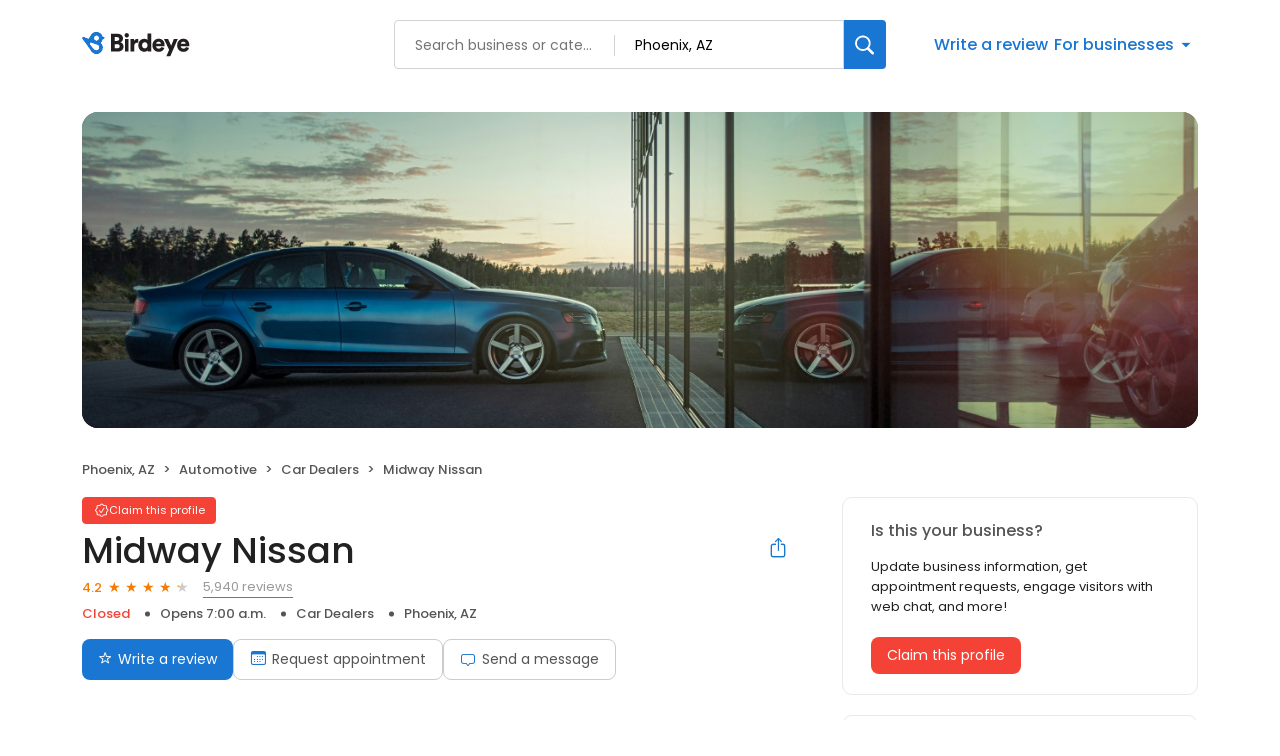

--- FILE ---
content_type: text/css
request_url: https://d3cnqzq0ivprch.cloudfront.net/profiles/production/20260123/free/_next/static/css/c06a51f31ba51b4a.css
body_size: 13852
content:
.styles_container__vcMKt{width:100vw;display:flex;align-items:center;flex-direction:column;padding:80px 15px 60px}.styles_container__vcMKt .styles_successIcon__JX5LO{font-size:50px;color:#34c759}.styles_container__vcMKt .styles_welcomeTitle__I9bkp{color:#212121;text-align:center;font-size:36px;font-weight:500;line-height:44px;letter-spacing:-.6px;margin-bottom:5px}.styles_container__vcMKt .styles_welcomeDescription__It271,.styles_container__vcMKt .styles_welcomeSubDescription__n60_h{color:#212121;text-align:center;font-size:16px;font-weight:400;line-height:26px;margin-bottom:10px}.styles_container__vcMKt .styles_welcomeSubDescription__n60_h{max-width:650px}.styles_container__vcMKt .styles_welcomeCTAContainer__MQ3Qf{margin-top:30px;display:flex;flex-direction:column;gap:12px}.styles_container__vcMKt .styles_welcomeCTAContainer__MQ3Qf .styles_bookCta__MFax3:hover{background-color:#e3effc!important}.styles_container__vcMKt .styles_welcomeCTAContainer__MQ3Qf .styles_seeProfileCta__p322c:hover{color:#135aa0!important}.styles_container__vcMKt .styles_bannerContainer__n2ilR{margin:60px auto}@media(max-width:600px){.styles_container__vcMKt{padding-top:90px}.styles_container__vcMKt .styles_welcomeSubDescription__n60_h{display:block}.styles_container__vcMKt .styles_welcomeSubDescription__n60_h span:last-child{margin-left:5px}.styles_container__vcMKt .styles_welcomeCTAContainer__MQ3Qf{width:100%}.styles_container__vcMKt .styles_welcomeCTAContainer__MQ3Qf button{width:100%!important}.styles_container__vcMKt .styles_bannerContainer__n2ilR{width:100%;margin:32px 0}}.styles_section__mmeYJ{display:flex;padding:60px 0 80px;background:#f2f9ff}.styles_section__mmeYJ h2{color:var(--text-black);font-size:36px;font-style:normal;font-weight:500;line-height:42px;letter-spacing:-.2px;text-align:center;margin:0 0 40px}.styles_cardsWrapper__ni1J6 .styles_link__5_SIM{text-decoration:none;color:var(--text-black)}.styles_cardsWrapper__ni1J6 .styles_card__DsOi2{display:flex;padding:40px 32px;flex-direction:column;align-items:flex-start;border-radius:16px;border:1px solid #d2d2d7;background:#fff;box-shadow:0 2px 8px 0 rgba(0,0,0,.15);cursor:pointer;transition:transform 333ms ease}.styles_cardsWrapper__ni1J6 .styles_card__DsOi2 .styles_iconHeader__0ekUc{display:flex;align-items:center;justify-content:space-between;width:100%;margin-bottom:16px}.styles_cardsWrapper__ni1J6 .styles_card__DsOi2 .styles_iconHeader__0ekUc .styles_icon__2BlT1{font-size:32px;color:var(--text-black)}.styles_cardsWrapper__ni1J6 .styles_card__DsOi2 .styles_iconHeader__0ekUc .styles_extra__mLs8_{color:var(--text-dark-gray);font-size:12px;font-style:normal;font-weight:500;line-height:152%}.styles_cardsWrapper__ni1J6 .styles_card__DsOi2 .styles_title__eNxs1{display:flex;flex-direction:column;gap:8px;margin-bottom:32px}.styles_cardsWrapper__ni1J6 .styles_card__DsOi2 .styles_title__eNxs1 .styles_category__7o8QC{color:#545454;font-size:12px;font-style:normal;font-weight:500;line-height:152%}.styles_cardsWrapper__ni1J6 .styles_card__DsOi2 .styles_title__eNxs1 h3{color:var(--text-black);font-size:18px;font-style:normal;font-weight:500;line-height:normal;letter-spacing:-.2px;min-height:54px;margin:0}.styles_cardsWrapper__ni1J6 .styles_card__DsOi2 .styles_content__xx6nD{width:100%;position:relative;height:170px}.styles_cardsWrapper__ni1J6 .styles_card__DsOi2 .styles_content__xx6nD .styles_cta__gsG_e{height:100%;display:flex;flex-direction:column;justify-content:space-between}.styles_cardsWrapper__ni1J6 .styles_card__DsOi2 .styles_content__xx6nD .styles_cta__gsG_e p{color:var(--text-black);font-size:13px;font-style:normal;font-weight:400;line-height:160%;display:-webkit-box;-webkit-box-orient:vertical;-webkit-line-clamp:3;overflow:hidden;text-overflow:ellipsis;margin:0}.styles_cardsWrapper__ni1J6 .styles_card__DsOi2 .styles_content__xx6nD .styles_cta__gsG_e .styles_btn__genKu{color:var(--primary-blue);font-size:13px;font-style:normal;font-weight:500;line-height:23.01px;display:flex;gap:8px;align-items:center}.styles_cardsWrapper__ni1J6 .styles_card__DsOi2 .styles_content__xx6nD .styles_cta__gsG_e .styles_btn__genKu i{margin-bottom:-2px;font-weight:700}@media(hover:hover){.styles_cardsWrapper__ni1J6 .styles_card__DsOi2:hover{transform:scale(1.02)}}@media only screen and (max-width:992px){.styles_cardsWrapper__ni1J6 .styles_card__DsOi2 .styles_content__xx6nD .styles_imageWrapper__n2JJ8{display:none}.styles_cardsWrapper__ni1J6 .styles_card__DsOi2 .styles_content__xx6nD .styles_cta__gsG_e p{margin-bottom:50px}}.style_loaderBlock__hz2gD{position:absolute;left:50%;top:50%;transform:translate(-50%,-50%);z-index:1;text-align:center}.style_loaderBlock__hz2gD span{font-size:15px;font-weight:300;color:var(--be-blue);line-height:18px;padding:0 0 10px}.style_loaderCircle__aJeob{position:relative;margin:0 auto;width:auto}.style_loaderCircle__aJeob svg path,.style_loaderCircle__aJeob svg rect{fill:#4179d4}.style_loader__TNQqb{border-bottom-color:transparent!important;border-radius:50%;display:inline-block;box-sizing:border-box;animation:style_rotation__PuHB1 1s linear infinite}@keyframes style_rotation__PuHB1{0%{transform:rotate(0deg)}to{transform:rotate(1turn)}}.styles_leadForm__IfMTw{display:flex;flex-direction:column;gap:24px;width:626px;border-radius:10px;padding:24px;box-shadow:0 4px 8px 0 rgba(33,33,33,.18)}.styles_leadForm__IfMTw .styles_inputGroup__oBsV4{display:flex;flex-direction:column;gap:14px}.styles_leadForm__IfMTw .styles_inputsHalfWidth__zTGDe{display:flex;gap:12px;width:100%}@media(max-width:768px){.styles_leadForm__IfMTw .styles_inputsHalfWidth__zTGDe{flex-direction:column}}.styles_leadForm__IfMTw .styles_errorMsg__LGm1z{height:13px;text-align:center;font-size:13px;font-weight:500;color:#b71c1c;width:100%;line-height:13px;margin:5px 0 0;overflow:hidden;text-overflow:ellipsis;white-space:nowrap}.styles_leadForm__IfMTw .styles_ctaAndDisclaimer__P2XU4{display:flex;flex-direction:column;gap:16px}.styles_leadForm__IfMTw .styles_ctaButton__Ay5j1{display:flex;align-items:center;justify-content:center;gap:16px;width:100%;height:50px;color:#fff;border-radius:8px;padding:13px 16px;background:linear-gradient(90deg,rgba(76,22,184,.8),rgba(25,118,210,.8));font-weight:500;font-size:18px;line-height:1.3;letter-spacing:-.04em;text-align:center;vertical-align:middle;outline:0;border:none;cursor:pointer;transition:all .3s ease}.styles_leadForm__IfMTw .styles_ctaButton__Ay5j1 i{margin-top:2px}.styles_leadForm__IfMTw .styles_ctaButton__Ay5j1.styles_loading__LYZ_D,.styles_leadForm__IfMTw .styles_ctaButton__Ay5j1:hover{background:linear-gradient(90deg,rgba(76,22,184,.8),rgba(25,118,210,.8)),linear-gradient(0deg,rgba(0,0,0,.3),rgba(0,0,0,.3))}.styles_leadForm__IfMTw .styles_ctaButton__Ay5j1.styles_disabled__7BR7s{background:#eaeaea;color:#a3a3a3;cursor:not-allowed;box-shadow:none}.styles_leadForm__IfMTw .styles_disclaimer__5PUdp{margin:0;font-weight:400;font-size:13px;line-height:1.5;letter-spacing:-.03em;color:#212121;text-align:left}@media screen and (max-width:630px){.styles_leadForm__IfMTw{box-shadow:none;width:100%;padding:0}}.style_timePickerWrapper__GKX4y{display:flex;justify-content:center}.style_timePickerWrapper__GKX4y .style_blockTimepicker__QPNRc{display:flex;flex-direction:column}.style_timePickerWrapper__GKX4y .style_blockTimepicker__QPNRc .style_timeZone__mlahH{position:relative;display:flex;align-items:center;justify-content:center;width:100%;margin:0 0 25px;cursor:pointer}.style_timePickerWrapper__GKX4y .style_blockTimepicker__QPNRc .style_timeZone__mlahH span{display:inline-block;font-size:12px;line-height:18px;color:var(--grey-55);max-width:145px;overflow:hidden;text-overflow:ellipsis;white-space:nowrap}.style_timePickerWrapper__GKX4y .style_blockTimepicker__QPNRc .style_timeZone__mlahH i{font-size:14px;color:var(--grey-55);padding:0 0 0 3px}.style_timePickerWrapper__GKX4y .style_blockTimepicker__QPNRc .style_timeZone__mlahH .style_globe__KTs4N,.style_timePickerWrapper__GKX4y .style_blockTimepicker__QPNRc .style_timeZone__mlahH .style_triangle__uVMbc{font-size:12px;padding:0;position:relative;top:1px}.style_timePickerWrapper__GKX4y .style_blockTimepicker__QPNRc .style_timeZone__mlahH .style_triangle__uVMbc{left:4px}.style_timePickerWrapper__GKX4y .style_blockTimepicker__QPNRc .style_timeZone__mlahH .style_dropDown__pBPkO{position:absolute;top:25px;right:0;width:324px;border-radius:2px;background:var(--white);box-shadow:2px 2px 10px 0 rgba(0,0,0,.15);z-index:1}.style_timePickerWrapper__GKX4y .style_blockTimepicker__QPNRc .style_timeZone__mlahH .style_dropDown__pBPkO.style_show__l5vbp{display:block}.style_timePickerWrapper__GKX4y .style_blockTimepicker__QPNRc .style_timeZone__mlahH .style_dropDown__pBPkO.style_hidden___H8ze{display:none}.style_timePickerWrapper__GKX4y .style_blockTimepicker__QPNRc .style_timeZone__mlahH .style_dropDown__pBPkO .style_inputWrapper__eCDQM{position:relative}.style_timePickerWrapper__GKX4y .style_blockTimepicker__QPNRc .style_timeZone__mlahH .style_dropDown__pBPkO .style_inputWrapper__eCDQM i{font-size:18px;color:var(--grey-99);position:absolute;top:11px;right:20px}.style_timePickerWrapper__GKX4y .style_blockTimepicker__QPNRc .style_timeZone__mlahH .style_dropDown__pBPkO input[type=text]{display:flex;align-items:center;min-height:38px;border:1px solid #ccc;border-radius:4px;font-size:12px;color:var(--grey-33);margin:10px;width:93%;padding:10px 30px 10px 10px}.style_timePickerWrapper__GKX4y .style_blockTimepicker__QPNRc .style_timeZone__mlahH .style_dropDown__pBPkO input[type=text]:focus,.style_timePickerWrapper__GKX4y .style_blockTimepicker__QPNRc .style_timeZone__mlahH .style_dropDown__pBPkO input[type=text]:focus-within{border:1px solid #2196f3;transition:border 333ms ease}.style_timePickerWrapper__GKX4y .style_blockTimepicker__QPNRc .style_timeZone__mlahH .style_dropDown__pBPkO input[type=text]:-moz-placeholder,.style_timePickerWrapper__GKX4y .style_blockTimepicker__QPNRc .style_timeZone__mlahH .style_dropDown__pBPkO input[type=text]:-ms-input-placeholder,.style_timePickerWrapper__GKX4y .style_blockTimepicker__QPNRc .style_timeZone__mlahH .style_dropDown__pBPkO input[type=text]::-moz-placeholder,.style_timePickerWrapper__GKX4y .style_blockTimepicker__QPNRc .style_timeZone__mlahH .style_dropDown__pBPkO input[type=text]::-webkit-input-placeholder,.style_timePickerWrapper__GKX4y .style_blockTimepicker__QPNRc .style_timeZone__mlahH .style_dropDown__pBPkO input[type=text]::placeholder{font-size:14px;color:var(--grey-99)}.style_timePickerWrapper__GKX4y .style_blockTimepicker__QPNRc .style_timeZone__mlahH .style_dropDown__pBPkO .style_menuList__ssGpP{padding:0 0 5px;margin:0;max-height:195px;overflow-y:auto}.style_timePickerWrapper__GKX4y .style_blockTimepicker__QPNRc .style_timeZone__mlahH .style_dropDown__pBPkO .style_menuList__ssGpP li{position:relative}.style_timePickerWrapper__GKX4y .style_blockTimepicker__QPNRc .style_timeZone__mlahH .style_dropDown__pBPkO .style_menuList__ssGpP li a{display:flex;align-items:center;text-decoration:none;font-size:12px;padding:10px 15px;color:var(--deep-navy);cursor:pointer}.style_timePickerWrapper__GKX4y .style_blockTimepicker__QPNRc .style_timeZone__mlahH .style_dropDown__pBPkO .style_menuList__ssGpP li a i[class*=icon-post_reply]{display:none}.style_timePickerWrapper__GKX4y .style_blockTimepicker__QPNRc .style_timeZone__mlahH .style_dropDown__pBPkO .style_menuList__ssGpP li a.style_selected__fzEyx,.style_timePickerWrapper__GKX4y .style_blockTimepicker__QPNRc .style_timeZone__mlahH .style_dropDown__pBPkO .style_menuList__ssGpP li a:hover{background:#f4f6f7}.style_timePickerWrapper__GKX4y .style_blockTimepicker__QPNRc .style_timeZone__mlahH .style_dropDown__pBPkO .style_menuList__ssGpP li a.style_selected__fzEyx i[class*=icon-post_reply]{display:flex}.style_timePickerWrapper__GKX4y .style_blockTimepicker__QPNRc .style_label__qetcQ{display:flex;justify-content:center;font-size:13px;line-height:30px;color:var(--grey-33);margin:0 0 5px;text-align:center}.style_timePickerWrapper__GKX4y .style_blockTimepicker__QPNRc .style_noSlots__4LVUW{display:flex;justify-content:center;font-size:15px;line-height:18px;color:var(--grey-55);text-align:center;position:relative;max-width:150px;top:32%;font-weight:300}.style_timePickerWrapper__GKX4y .style_blockTimepicker__QPNRc .style_date__weART{display:flex;justify-content:center;margin:10px 0 5px}.style_timePickerWrapper__GKX4y .style_blockTimepicker__QPNRc .style_date__weART label{font-size:15px;color:var(--be-blue);line-height:18px}.style_timePickerWrapper__GKX4y .style_blockTimepicker__QPNRc .style_date__weART label i{font-size:12px}.style_timePickerWrapper__GKX4y .style_blockTimepicker__QPNRc .style_timeSlot__Gr7xs{display:flex;flex-direction:column;align-items:center;overflow:hidden auto;height:260px;-webkit-font-smoothing:antialiased;scroll-behavior:smooth;position:relative;scrollbar-width:none}.style_timePickerWrapper__GKX4y .style_blockTimepicker__QPNRc .style_timeSlot__Gr7xs ::-webkit-scrollbar{width:0}.style_timePickerWrapper__GKX4y .style_blockTimepicker__QPNRc .style_timeSlot__Gr7xs ::-webkit-scrollbar-track{box-shadow:0 none;border-radius:8px}.style_timePickerWrapper__GKX4y .style_blockTimepicker__QPNRc .style_timeSlot__Gr7xs ::-webkit-scrollbar-thumb{border-radius:8px;background:transparent}.style_timePickerWrapper__GKX4y .style_blockTimepicker__QPNRc .style_timeSlot__Gr7xs ::-webkit-scrollbar-thumb:hover{background:transparent}.style_timePickerWrapper__GKX4y .style_blockTimepicker__QPNRc .style_timeSlot__Gr7xs button{display:flex;align-items:center;justify-content:center;font-size:14px;color:var(--grey-44);line-height:18px;width:100%;max-width:150px;min-height:48px;height:48px;border-radius:4px;border:1px solid var(--grey-44);background:transparent;margin:0 0 4px;cursor:pointer}.style_timePickerWrapper__GKX4y .style_blockTimepicker__QPNRc .style_timeSlot__Gr7xs button.style_selected__fzEyx,.style_timePickerWrapper__GKX4y .style_blockTimepicker__QPNRc .style_timeSlot__Gr7xs button:hover{color:var(--be-blue);border:1px solid var(--be-blue)}@media(max-width:767px){.style_timePickerWrapper__GKX4y{width:100%}.style_timePickerWrapper__GKX4y .style_blockTimepicker__QPNRc{position:relative;width:100%}.style_timePickerWrapper__GKX4y .style_blockTimepicker__QPNRc .style_noSlots__4LVUW{max-width:100%;top:0}.style_timePickerWrapper__GKX4y .style_blockTimepicker__QPNRc .style_timeZone__mlahH .style_dropDown__pBPkO{right:unset}.style_timePickerWrapper__GKX4y .style_blockTimepicker__QPNRc .style_timeSlot__Gr7xs{height:360px}.style_timePickerWrapper__GKX4y .style_blockTimepicker__QPNRc .style_timeSlot__Gr7xs button{max-width:500px}}.style_button__TGceX{display:flex;align-items:center;justify-content:center;background-color:#1976d2;width:100%;min-width:160px;height:40px;font-size:14px;font-weight:700;color:#fff;border:0;margin:0 auto;border-radius:4px;box-shadow:0 2px 6px 0 rgba(0,0,0,.15);padding:0 15px;transition:background-color .2s ease-in;text-transform:uppercase;cursor:pointer}.style_button__TGceX.style_transparent__RBopK{color:transparent}.style_button__TGceX.style_relative__tYvfn{position:relative}.style_button__TGceX:disabled{cursor:not-allowed;color:#fff;opacity:.7}.style_button__TGceX:hover:not(:disabled){background-color:#135aa0}.ClaimProfileCard_claimProfileCard__sHpqG{padding:10px;border-radius:10px;border:1px solid #1976d2;width:100%}.ClaimProfileCard_claimProfileCard__sHpqG .ClaimProfileCard_wrapper__BKWua{display:flex;align-items:center}.ClaimProfileCard_claimProfileCard__sHpqG .ClaimProfileCard_wrapper__BKWua i{color:#1976d2;margin-right:10px;font-weight:lighter}.ClaimProfileCard_claimProfileCard__sHpqG .ClaimProfileCard_wrapper__BKWua .ClaimProfileCard_businessName__5ipLV{font-weight:500;font-size:16px;line-height:30px;color:#000;overflow:hidden;text-overflow:ellipsis}.ClaimProfileCard_claimProfileCard__sHpqG ul{list-style-type:none;padding-left:0;margin-bottom:0;margin-top:0}.ClaimProfileCard_claimProfileCard__sHpqG ul li{margin-bottom:5px;display:flex;align-items:center;overflow:hidden}.ClaimProfileCard_claimProfileCard__sHpqG ul li i{color:#555;font-size:16px;width:16px}.ClaimProfileCard_claimProfileCard__sHpqG ul li p{font-size:13px;line-height:20px;color:#555;margin-left:27px;margin-bottom:0;margin-top:0}.styles_formWrapper__ODX6l{display:flex;flex-direction:column;align-items:center;justify-content:flex-start;background:#fff;border-radius:10px;width:420px;max-width:100%}.styles_formWrapper__ODX6l .styles_leadForm___iI54{display:flex;flex-direction:column;gap:12px;justify-content:center;width:100%}.styles_formWrapper__ODX6l .styles_leadForm___iI54 .styles_businessCard__kl08f{display:flex;flex-direction:column;gap:6px;padding:10px 12px;border-radius:8px;border:1px solid #1976d2;width:100%}.styles_formWrapper__ODX6l .styles_leadForm___iI54 .styles_businessCard__kl08f .styles_wrapper__v_sC2{display:flex;align-items:center}.styles_formWrapper__ODX6l .styles_leadForm___iI54 .styles_businessCard__kl08f .styles_wrapper__v_sC2 i{color:#1976d2;margin-right:13px;font-weight:lighter}.styles_formWrapper__ODX6l .styles_leadForm___iI54 .styles_businessCard__kl08f .styles_wrapper__v_sC2 .styles_businessName__H5XpG{font-weight:700;font-size:13px;line-height:16px;letter-spacing:.1px;color:#000;overflow:hidden;text-overflow:ellipsis;white-space:nowrap}.styles_formWrapper__ODX6l .styles_leadForm___iI54 .styles_businessCard__kl08f .styles_businessAddress__fKU_z,.styles_formWrapper__ODX6l .styles_leadForm___iI54 .styles_businessCard__kl08f .styles_businessPhone__klH5u{font-size:11px;line-height:11px;color:#555;font-weight:400;margin-left:25px;margin-bottom:0;margin-top:0}.styles_formWrapper__ODX6l .styles_leadForm___iI54 .styles_inputField__XrJb3 input{border-radius:8px}@media(max-width:767px){.styles_formWrapper__ODX6l .styles_leadForm___iI54 .styles_inputField__XrJb3 input{font-size:12px}}.styles_formWrapper__ODX6l .styles_leadForm___iI54 .styles_submitButton__KG2jK{font-size:13px;line-height:150%;letter-spacing:-.03em;font-weight:400;text-align:center;border-radius:8px;box-shadow:none;text-transform:none;margin-top:8px}@media(max-width:767px){.styles_formWrapper__ODX6l .styles_leadForm___iI54 .styles_submitButton__KG2jK{font-size:14px}}.styles_formWrapper__ODX6l .styles_leadForm___iI54 .styles_errorMsg__M5es_{display:inline-block;height:20px;text-align:center;font-size:12px;font-weight:500;color:#f44336;width:100%;line-height:20px;margin:0}.styles_formWrapper__ODX6l .styles_consentText__CcVNI{color:#212121;font-size:13px;line-height:150%;letter-spacing:-.03em;font-weight:400;margin-top:20px;text-align:left}.styles_formWrapper__ODX6l .styles_consentText__CcVNI a{color:#1976d2;text-decoration:none}.styles_formWrapper__ODX6l .styles_consentText__CcVNI a:hover{text-decoration:underline;-webkit-text-decoration-color:#1976d2;text-decoration-color:#1976d2}@media(max-width:767px){.styles_formWrapper__ODX6l .styles_consentText__CcVNI{font-size:11px}}.FloatingInput_inputBoxWrapper__zSXJW{position:relative;width:100%}.FloatingInput_inputBoxWrapper__zSXJW input{position:relative;padding:18px 18px 6px;width:100%;background:#fff;height:56px;border-radius:4px;min-height:45px;border:1px solid #ccc;transition:all 333ms ease;font-size:12px;color:var(--text-black);outline:none}.FloatingInput_inputBoxWrapper__zSXJW input:placeholder-shown{color:var(--text-black)}.FloatingInput_inputBoxWrapper__zSXJW input:focus{border:1px solid #2196f3;box-shadow:0 0 0 1px #2196f3}.FloatingInput_inputBoxWrapper__zSXJW label{position:absolute;top:7px;left:19px;font-size:12px;font-weight:400;color:#777;transform:translateY(13px);transform-origin:left top;transition-duration:.3s;opacity:.75;display:flex;align-items:center;gap:2px;pointer-events:none}.FloatingInput_inputBoxWrapper__zSXJW label .FloatingInput_info__0lnWw{position:relative;pointer-events:auto}.FloatingInput_inputBoxWrapper__zSXJW label .FloatingInput_info__0lnWw .FloatingInput_icon__OeYv4{color:var(--grey-89);cursor:pointer;width:15px;height:15px;font-size:12px;display:flex;align-items:center}.FloatingInput_inputBoxWrapper__zSXJW label .FloatingInput_info__0lnWw .FloatingInput_icon__OeYv4:before{color:var(--grey-89)}.FloatingInput_inputBoxWrapper__zSXJW label .FloatingInput_info__0lnWw .FloatingInput_icon__OeYv4:hover~.FloatingInput_content__ZVtaQ{opacity:1;visibility:visible;transform:translate3d(50%,0,0)}.FloatingInput_inputBoxWrapper__zSXJW label .FloatingInput_info__0lnWw .FloatingInput_content__ZVtaQ{position:absolute;top:18px;right:50%;max-width:238px;width:max-content;text-align:center;z-index:1;opacity:0;visibility:hidden;border-radius:2px;padding:10px;color:var(--white);font-weight:300;font-size:12px;background-color:#455b76;box-shadow:0 0 15px 0 rgba(0,0,0,.1);transform:translate3d(50%,.5em,0);transition:all .15s ease-in-out}.FloatingInput_inputBoxWrapper__zSXJW input:-webkit-autofill~label,.FloatingInput_inputBoxWrapper__zSXJW input:focus~label,.FloatingInput_inputBoxWrapper__zSXJW input:not([value=""]):disabled+label,.FloatingInput_inputBoxWrapper__zSXJW input:not([value=""]):read-only+label,.FloatingInput_inputBoxWrapper__zSXJW input:not([value=""]):valid+label{font-size:8px!important;transform:translateY(6px);font-weight:400;opacity:1}.FloatingInput_inputBoxWrapper__zSXJW input:disabled{cursor:not-allowed;opacity:.6}.FloatingInput_inputBoxWrapper__zSXJW input:focus~label{color:#2196f3}.FloatingInput_inputBoxWrapper__zSXJW.FloatingInput_error__i5jrN input:not(:focus){border:1px solid #f44336!important}.FloatingInput_inputBoxWrapper__zSXJW.FloatingInput_error__i5jrN input:not(:focus)~label{color:#f44336!important}.FloatingInput_inputBoxWrapper__zSXJW .FloatingInput_toolTip__wxV2C{position:absolute;top:1px;right:5px;display:flex;align-items:center;width:20px;justify-content:center;background:#fff;height:calc(100% - 2px);background:var(--white)}.FloatingInput_inputBoxWrapper__zSXJW .FloatingInput_toolTip__wxV2C .FloatingInput_icon__OeYv4{position:relative;top:0;left:0;font-size:20px;color:var(--grey-89);display:flex;align-items:center;cursor:pointer}.FloatingInput_inputBoxWrapper__zSXJW .FloatingInput_toolTip__wxV2C .FloatingInput_icon__OeYv4:before{color:var(--grey-89)}.FloatingInput_inputBoxWrapper__zSXJW .FloatingInput_toolTip__wxV2C .FloatingInput_icon__OeYv4:hover~p{opacity:1;visibility:visible;transform:translateZ(0)}.FloatingInput_inputBoxWrapper__zSXJW .FloatingInput_toolTip__wxV2C p{position:absolute;top:28px;right:-8px;min-width:160px;text-align:center;z-index:1;opacity:0;visibility:hidden;border-radius:2px;padding:10px;color:var(--white);font-weight:300;font-size:12px;background-color:#455b76;box-shadow:0 0 15px 0 rgba(0,0,0,.1);transform:translate3d(0,.5em,0);transition:all .15s ease-in-out}.FloatingInput_inputBoxWrapper__zSXJW .FloatingInput_toolTip__wxV2C p:before{content:"";width:0;height:0;border-left:7px solid transparent;border-right:7px solid transparent;border-bottom:7px solid #455b76;position:absolute;top:-6px;right:10px}.AddBusinessDetailsForm_container__4nZpo .AddBusinessDetailsForm_header__C_xsV{margin-bottom:30px}.AddBusinessDetailsForm_container__4nZpo .AddBusinessDetailsForm_header__C_xsV h1{color:var(--text-black);font-size:23px;font-weight:700;margin:0 0 8px}.AddBusinessDetailsForm_container__4nZpo .AddBusinessDetailsForm_header__C_xsV p{color:var(--text-dark-gray);font-size:15px;font-weight:400;line-height:20px}.AddBusinessDetailsForm_container__4nZpo .AddBusinessDetailsForm_errorAlert__PaQcy{width:100%;border-radius:4px;background:#fdecea;display:flex;align-items:flex-start;justify-content:flex-start;margin-bottom:16px}.AddBusinessDetailsForm_container__4nZpo .AddBusinessDetailsForm_errorAlert__PaQcy .AddBusinessDetailsForm_cross__yZHP8{width:40px;height:56px;display:flex;align-items:center;justify-content:center;color:#f44336}.AddBusinessDetailsForm_container__4nZpo .AddBusinessDetailsForm_errorAlert__PaQcy .AddBusinessDetailsForm_cross__yZHP8 i{font-size:16px}.AddBusinessDetailsForm_container__4nZpo .AddBusinessDetailsForm_errorAlert__PaQcy .AddBusinessDetailsForm_message__Sgx_U{padding:17px 0;color:var(--grey-212121,#212121);font-size:15px;font-weight:400;flex:1 1}.AddBusinessDetailsForm_container__4nZpo .AddBusinessDetailsForm_errorAlert__PaQcy .AddBusinessDetailsForm_message__Sgx_U a{color:#1976d2;text-decoration:none}.AddBusinessDetailsForm_container__4nZpo .AddBusinessDetailsForm_errorAlert__PaQcy .AddBusinessDetailsForm_close__S3__y{width:40px;height:56px;display:flex;align-items:center;justify-content:center}.AddBusinessDetailsForm_container__4nZpo .AddBusinessDetailsForm_errorAlert__PaQcy .AddBusinessDetailsForm_close__S3__y button{background-color:transparent;border:0;outline:0;display:flex;align-items:center;justify-content:center;cursor:pointer}.AddBusinessDetailsForm_container__4nZpo .AddBusinessDetailsForm_errorAlert__PaQcy .AddBusinessDetailsForm_close__S3__y button i{font-size:24px}.AddBusinessDetailsForm_container__4nZpo .AddBusinessDetailsForm_formContainer__d2PjY h2{margin:0 0 20px}.AddBusinessDetailsForm_container__4nZpo .AddBusinessDetailsForm_formContainer__d2PjY .AddBusinessDetailsForm_formControl__Q3ekl{margin-bottom:16px}.AddBusinessDetailsForm_container__4nZpo .AddBusinessDetailsForm_formContainer__d2PjY .AddBusinessDetailsForm_actions__2TiuX{margin-top:30px;display:flex}.AddBusinessDetailsForm_container__4nZpo .AddBusinessDetailsForm_formContainer__d2PjY .AddBusinessDetailsForm_actions__2TiuX button{margin-right:10px}.AddBusinessDetailsForm_container__4nZpo .AddBusinessDetailsForm_formContainer__d2PjY div[class=row]{margin:0}.AddBusinessDetailsForm_container__4nZpo .AddBusinessDetailsForm_heading__vOBSo{margin:0;line-height:38px}.AddBusinessDetailsForm_container__4nZpo .AddBusinessDetailsForm_subTitle__mPdQH{color:#212121;font-size:13px;font-weight:400;line-height:24px;margin:8px 0 0}.AddBusinessDetailsForm_container__4nZpo .AddBusinessDetailsForm_halfFieldRight__tVjbW{padding:0 0 0 8px}.AddBusinessDetailsForm_container__4nZpo .AddBusinessDetailsForm_halfFieldLeft__Io9iE{padding:0 8px 0 0}.AddBusinessDetailsForm_loader__9YiTe{position:fixed!important;top:0;left:0;bottom:0;right:0;z-index:100}.AddBusinessDetailsForm_loader__9YiTe .AddBusinessDetailsForm_spinner__7dHH5{position:absolute!important;top:50%;left:50%;transform:translate(-50%,-50%);background:#fff;padding:32px;border-radius:10px;box-shadow:0 7px 29px 0 hsla(240,5%,41%,.2)}@media only screen and (max-width:991px){.AddBusinessDetailsForm_container__4nZpo .AddBusinessDetailsForm_formContainer__d2PjY .AddBusinessDetailsForm_actions__2TiuX{flex-direction:column-reverse}.AddBusinessDetailsForm_container__4nZpo .AddBusinessDetailsForm_formContainer__d2PjY .AddBusinessDetailsForm_actions__2TiuX button{margin-right:0;margin-bottom:12px;padding:15px 30px}.AddBusinessDetailsForm_container__4nZpo .AddBusinessDetailsForm_halfFieldLeft__Io9iE,.AddBusinessDetailsForm_container__4nZpo .AddBusinessDetailsForm_halfFieldRight__tVjbW{padding:0}}.SearchBusinessSection_searchNewBusiness__AqH_Y h1{color:var(--text-black);font-size:23px;font-weight:700;margin:40px 0 30px;line-height:28px}@media only screen and (max-width:991px){.SearchBusinessSection_actions__Vdeg7{flex-direction:column-reverse}.SearchBusinessSection_actions__Vdeg7 button{margin-bottom:12px;padding:15px 30px}}.ClaimYourBusinessTemplateMobile_container__dRsX_{width:100%;padding:40px 20px 0}.ClaimYourBusinessTemplateMobile_container__dRsX_ h1{color:var(--text-black);font-size:23px;font-weight:700;margin-top:0;margin-bottom:30px}.FinishClaim_oldBusiness__BsHag h1{color:var(--text-black);font-size:23px;font-weight:700;margin:40px 0 12px;line-height:28px}.FinishClaim_oldBusiness__BsHag p{color:var(--text-dark-gray);font-size:15px;font-weight:400;line-height:20px;margin:0 0 40px}.FinishClaim_oldBusiness__BsHag .FinishClaim_businessCardWrapper__1z1Bi{max-width:400px}.FinishClaim_oldBusiness__BsHag .FinishClaim_actions__VvdhA{margin-top:30px;display:flex}.FinishClaim_oldBusiness__BsHag .FinishClaim_actions__VvdhA button{margin-right:10px}@media only screen and (max-width:991px){.FinishClaim_actions__VvdhA{flex-direction:column-reverse}.FinishClaim_actions__VvdhA button{margin-bottom:12px;padding:15px 30px}}.styles_pageContainer__ru0rC{max-width:790px;padding-bottom:100px}.styles_formContainer__QRn8t{border-radius:20px;border:1px solid #e9e9eb;padding:32px}.styles_formContainer__QRn8t .styles_formSection__B6tMH{margin-bottom:40px}.styles_formContainer__QRn8t .styles_formSection__B6tMH h2{margin:0 0 20px;color:#555;font-size:16px;font-style:normal;font-weight:500;line-height:22px}.styles_formContainer__QRn8t .styles_formSection__B6tMH .styles_formControl__XPHnz{margin-bottom:16px}.styles_formContainer__QRn8t .styles_heading__bOfl6{margin:0;color:#555;font-size:36px;font-style:normal;font-weight:500;line-height:38px}.styles_formContainer__QRn8t .styles_subTitle__Qkd_3{color:#212121;font-size:13px;font-weight:400;line-height:24px;margin:8px 0 0}.styles_formContainer__QRn8t .styles_halfFieldRight__lWyBg{padding:0 0 0 8px}.styles_formContainer__QRn8t .styles_halfFieldLeft___D0gK{padding:0 8px 0 0}.styles_formContainer__QRn8t .styles_checkboxInput__1mcE5{display:flex;gap:12px;color:#212121;font-size:15px;font-style:normal;font-weight:400;line-height:normal}.styles_formContainer__QRn8t .styles_otherEditDetailsSection__zVFDr .styles_formFields__fcO3N{display:flex;flex-direction:column;gap:9px}.styles_formContainer__QRn8t .styles_otherEditDetailsSection__zVFDr .styles_details__pvJ5h{padding-left:35px;margin-top:9px}.styles_formContainer__QRn8t .styles_otherEditDetailsSection__zVFDr .styles_details__pvJ5h .styles_error__f_nhh{margin-top:10px;font-size:14px;color:var(--danger-red)}.styles_formContainer__QRn8t .styles_otherEditDetailsSection__zVFDr .styles_details__pvJ5h .styles_error__f_nhh i{margin-right:5px}.styles_formContainer__QRn8t .styles_otherEditDetailsSection__zVFDr .styles_additionalChanges__5_AbP{margin-top:20px}.styles_formContainer__QRn8t .styles_otherEditDetailsSection__zVFDr .styles_additionalChanges__5_AbP .styles_textArea__XU_3v{width:100%;height:120px;border-radius:6px;border:1px solid #999;outline:none;padding:16px 20px}.styles_formContainer__QRn8t .styles_otherEditDetailsSection__zVFDr .styles_additionalChanges__5_AbP .styles_textArea__XU_3v:focus{border:1px solid #2196f3;box-shadow:0 0 0 1px #2196f3}.styles_formContainer__QRn8t .styles_otherEditDetailsSection__zVFDr .styles_additionalChanges__5_AbP .styles_error__f_nhh{font-size:14px;color:var(--danger-red)}.styles_formContainer__QRn8t .styles_otherEditDetailsSection__zVFDr .styles_additionalChanges__5_AbP .styles_error__f_nhh i{margin-right:5px}.styles_formContainer__QRn8t .styles_otherEditDetailsSection__zVFDr .styles_datePicker__ISgEj{margin-left:12px}.styles_formContainer__QRn8t .styles_otherEditDetailsSection__zVFDr .styles_datePicker__ISgEj .styles_datePickerInput__qRzPA{padding:7px}@media only screen and (max-width:991px){.styles_formContainer__QRn8t{border-radius:0;border:0;padding:0}}.styles_fieldWrapper__8so8c{position:relative;display:inline-block}.styles_fieldWrapper__8so8c .styles_inputWrapper__6W2yj{position:relative;display:flex;align-items:center;border-radius:4px;border:1px solid var(--lightgray);padding:5px;background:#fff;transition:all 333ms ease}.styles_fieldWrapper__8so8c .styles_inputWrapper__6W2yj:focus-within{outline:none;border:1px solid #2196f3;box-shadow:0 0 0 1px #2196f3}.styles_fieldWrapper__8so8c .styles_inputWrapper__6W2yj i{height:20px;width:20px;font-size:10px;display:flex;align-items:center;justify-content:center}.styles_fieldWrapper__8so8c .styles_inputWrapper__6W2yj input{border:0;outline:0}.styles_fieldWrapper__8so8c .styles_calendarDropdown__q39FE{position:absolute;top:102%;width:373px;height:auto;background-color:#fff;border-radius:12px;background:#fff;box-shadow:0 4px 6px 0 rgba(0,0,0,.15);z-index:100;padding:20px}.FloatingSelect_label__XLBcu{position:absolute;top:7px;left:19px;font-size:12px;font-weight:400;color:#777;transform:translateY(13px);transform-origin:left top;transition-duration:.3s;opacity:.75;pointer-events:none}.FloatingSelect_label__XLBcu.FloatingSelect_focused__hUICl{color:#2196f3}.FloatingSelect_label__XLBcu.FloatingSelect_focused__hUICl,.FloatingSelect_label__XLBcu.FloatingSelect_hasValue__z068k{font-size:8px;transform:translateY(6px);font-weight:400;opacity:1}.FloatingSelect_toolTip__tfzeD{display:flex;justify-content:center;width:20px;height:calc(100% - 16px)}.FloatingSelect_toolTip__tfzeD .FloatingSelect_icon___yf1b{position:relative;top:0;left:0;font-size:20px;color:var(--grey-89);display:flex;align-items:center;cursor:pointer}.FloatingSelect_toolTip__tfzeD .FloatingSelect_icon___yf1b:before{color:var(--grey-89)}.FloatingSelect_toolTip__tfzeD .FloatingSelect_icon___yf1b:hover~p{opacity:1;visibility:visible;transform:translateZ(0)}.FloatingSelect_toolTip__tfzeD p{position:absolute;top:28px;right:0;min-width:260px;text-align:center;z-index:2;opacity:0;visibility:hidden;border-radius:2px;padding:10px;color:var(--white);font-weight:300;font-size:15px;background-color:#455b76;box-shadow:0 0 15px 0 rgba(0,0,0,.1);transform:translate3d(0,.5em,0);transition:all .15s ease-in-out}.FloatingSelect_toolTip__tfzeD p:before{content:"";width:0;height:0;border-left:7px solid transparent;border-right:7px solid transparent;border-bottom:7px solid #455b76;position:absolute;top:-6px;right:10px}.FloatingSelect_error__j9W1y{border-color:#f44336!important}.FloatingSelect_error__j9W1y label{color:#f44336!important}.FloatingSelect_error__j9W1y div[class*=placeholder]{color:#f44336!important;font-weight:300}.FloatingSelect_nonFloatinglabel__APiSA{display:flex;align-items:center;gap:4px;font-size:12px;font-weight:400;line-height:18px;color:#212121}.FloatingSelect_selectWrapper___Evl6{display:flex;flex-direction:column;gap:4px;width:100%}.ExploreByCategory_section__OFcIE{padding:60px 0}.styles_section__pIt8x{padding:40px 0;position:relative;margin-bottom:20px}.styles_section__pIt8x .styles_flexContainer__z1UKh{display:flex;gap:80px;align-items:center}.styles_section__pIt8x .styles_searchContainer__60lF2{display:flex;flex-direction:column;gap:40px}.styles_section__pIt8x .styles_searchContainer__60lF2 .styles_title__pTqlr{display:flex;flex-direction:column;gap:12px;max-width:562px}.styles_section__pIt8x .styles_searchContainer__60lF2 .styles_title__pTqlr h1{color:#212121;font-size:60px;font-style:normal;font-weight:600;line-height:105%;letter-spacing:-.6px;margin:0}.styles_section__pIt8x .styles_searchContainer__60lF2 .styles_title__pTqlr p{margin:0;color:#212121;font-size:20px;font-style:normal;font-weight:500;line-height:32px;letter-spacing:-.6px}.styles_section__pIt8x .styles_searchContainer__60lF2 .styles_searchForm__41lsp .styles_container__TqyBS{padding:3px;border-radius:15px;border:1px solid #d9d9d9}.styles_section__pIt8x .styles_searchContainer__60lF2 .styles_searchForm__41lsp .styles_button__YpREx{border-radius:10px}.styles_section__pIt8x .styles_searchContainer__60lF2 .styles_searchForm__41lsp .styles_fields__vDTUp{border:0}.styles_section__pIt8x .styles_searchContainer__60lF2 .styles_searchForm__41lsp .styles_businessResults__zBanw{left:0;right:23%;top:103%}.styles_section__pIt8x .styles_searchContainer__60lF2 .styles_searchForm__41lsp .styles_locationResults__dujOh{top:103%}.styles_section__pIt8x .styles_imagesContainer__UBduo{flex:1 1;height:400px;display:flex;align-items:center}.styles_section__pIt8x .styles_imagesContainer__UBduo img{width:100%;height:auto}@media only screen and (max-width:991px){.styles_section__pIt8x .styles_flexContainer__z1UKh{gap:20px}}.styles_section__AxOJV{display:flex;flex-direction:column;padding:30px 0;margin-bottom:20px}.styles_section__AxOJV .styles_title__DKzWq{display:flex;flex-direction:column;gap:12px;max-width:562px;margin:0 auto}.styles_section__AxOJV .styles_title__DKzWq h1{color:#212121;font-size:48px;font-style:normal;font-weight:600;line-height:52px;letter-spacing:-.6px;margin:0}.styles_section__AxOJV .styles_title__DKzWq p{color:#212121;font-size:20px;font-style:normal;font-weight:400;line-height:32px;letter-spacing:-.6px;margin:0}.styles_section__AxOJV .styles_searchContainer__oxuZS{display:flex;justify-content:center;margin-top:30px}.styles_section__AxOJV .styles_searchContainer__oxuZS>form{flex:1 1;max-width:400px}.styles_section__AxOJV .styles_imagesContainer__RHjqe{margin-top:40px;height:-moz-fit-content;height:fit-content}.styles_section__AxOJV .styles_imagesContainer__RHjqe img{width:100%;height:auto}.ActivityPosts_reviewCardWrapper__iBZnM{margin-bottom:40px}.ActivityPosts_reviewCardWrapper__iBZnM>div:first-of-type,.ActivityPosts_reviewCardWrapper__iBZnM>div:last-of-type{padding-top:30px}.ActivityPosts_showMoreBtn__ne_ds{color:var(--primary-blue);text-align:center;font-size:18px;font-weight:500;line-height:24px;text-decoration:none;max-width:max-content;display:block;margin:0 auto;cursor:pointer;background-color:transparent;border:none;outline:none}.ActivityPosts_showMoreBtn__ne_ds:hover{color:var(--blue-hover)}.ActivityPosts_loader__dFe2Z{width:100%}.ActivityPost_reviewCard__3kk99{border-radius:6px;border:1px solid #d2d2d7;padding:30px;margin-bottom:24px}.ActivityPost_reviewCard__3kk99 figure{margin:0 0 1rem;flex-shrink:0}.ActivityPost_reviewCard__3kk99 img{max-width:100%;height:auto}.ActivityPost_reviewCard__3kk99 h3{color:var(--primary-blue);font-size:16px;font-weight:500;margin-bottom:20px;overflow:hidden;text-overflow:ellipsis}.ActivityPost_reviewCard__3kk99 h3 a{text-decoration:none;color:inherit}.ActivityPost_reviewCard__3kk99 h3:hover{color:var(--blue-hover)}.ActivityPost_reviewerInfo__7GARq{display:flex}.ActivityPost_reviewerInfo__7GARq .ActivityPost_clientImage__Uuh3Q{margin-right:12px}.ActivityPost_reviewerInfo__7GARq .ActivityPost_clientImage__Uuh3Q img{width:45px;height:45px;border-radius:23px}.ActivityPost_reviewerInfo__7GARq .ActivityPost_basicDetails__HzeFR{overflow:hidden;flex:1 1;min-width:0}.ActivityPost_reviewerInfo__7GARq .ActivityPost_basicDetails__HzeFR .ActivityPost_noRating__8sR2b{color:var(--text-black);font-size:11px;font-weight:400;text-decoration:none}.ActivityPost_reviewerInfo__7GARq .ActivityPost_name__CaJ5g{color:var(--text-black);font-size:14px;font-weight:500;display:flex;align-items:center}.ActivityPost_reviewerInfo__7GARq .ActivityPost_name__CaJ5g span{white-space:nowrap;overflow:hidden;text-overflow:ellipsis}.ActivityPost_reviewerInfo__7GARq .ActivityPost_name__CaJ5g .ActivityPost_no-link__p4e3Z{font-size:11px;font-weight:400;margin-left:6px}.ActivityPost_reviewerInfo__7GARq .ActivityPost_name__CaJ5g a{color:var(--text-black);font-size:11px;font-weight:400;text-decoration:none;margin-left:6px;flex-shrink:0;cursor:auto}.ActivityPost_reviewerInfo__7GARq .ActivityPost_name__CaJ5g a[href]:hover{color:var(--blue-hover)}.ActivityPost_reviewerInfo__7GARq .ActivityPost_name__CaJ5g a[href]{color:var(--primary-blue);cursor:pointer}.ActivityPost_description__rMM9a{color:var(--text-black);font-size:13px;font-weight:400}.ActivityPost_description__rMM9a p{margin:0}.ScanBusinessForm_FormContainer__8Z3RZ div[class^=selectBtn] div:first-child,.ScanBusinessForm_FormContainer__8Z3RZ input{border-radius:0!important;font-size:15px!important;padding-bottom:3px!important}.ScanBusinessForm_FormContainer__8Z3RZ input:focus~label,.ScanBusinessForm_FormContainer__8Z3RZ input:not([value=""]):valid~label{font-size:11px!important}.ScanBusinessForm_FormContainer__8Z3RZ div[class^=selectBtn] div:first-child~label,.ScanBusinessForm_FormContainer__8Z3RZ input~label{font-size:15px!important;top:4px!important;color:#777}.ScanBusinessForm_FormContainer__8Z3RZ div[class^=selectBtn] div:first-child{padding-top:14px!important;font-weight:400}.ScanBusinessForm_FormContainer__8Z3RZ div.multiSelectTarget div:first-child,.ScanBusinessForm_FormContainer__8Z3RZ div.multiSelectTarget div:last-child{border-radius:0!important}.ScanBusinessForm_FormContainer__8Z3RZ div.multiSelectTarget div:first-child label{font-size:15px!important;color:#777}.ScanBusinessForm_FormContainer__8Z3RZ div.radioButtonTarget,.ScanBusinessForm_FormContainer__8Z3RZ div.radioButtonTarget label,.ScanBusinessForm_FormContainer__8Z3RZ div.radioButtonTarget label:after{border-radius:0!important}.ScanBusinessForm_FormContainer__8Z3RZ div[class^=BusinessSearchAssist_container__] p[class^=BusinessSearchAssist_businessInfo__]{left:8px;top:30px;font-size:12px;color:#455b76;margin:0;background:transparent;text-align:left;background:#f4f6f7;padding:28px 10px 6px;width:calc(100% - 16px);height:50px;z-index:-1}.ScanBusinessForm_FormContainer__8Z3RZ{position:relative;z-index:1;width:100%;background-color:transparent;border-radius:4px;margin:0 0 20px;opacity:1;visibility:visible;transform:translate(0);transition:all .5s ease-in-out .5s;text-align:left;height:max-content;min-height:381px}.ScanBusinessForm_FormContainer__8Z3RZ .ScanBusinessForm_leadIntentInChannel__H8Gg4{color:#2f3d50}.ScanBusinessForm_FormContainer__8Z3RZ .ScanBusinessForm_intentRadiosInChannel__nhsZZ div[class*=radioButtonTarget] label{font-size:15px!important;color:hsla(0,0%,47%,.75);font-weight:400}.ScanBusinessForm_FormContainer__8Z3RZ .ScanBusinessForm_intentRadiosInChannel__nhsZZ div[class*=radioButtonTarget] label:after{border:1px solid #ccc}.ScanBusinessForm_FormHeading__vN26V{font-size:20px;font-weight:700;line-height:1.4;text-align:center;color:#212121;padding:0 0 10px;margin:0}.ScanBusinessForm_FormWrapper__iDYvI{display:block}.ScanBusinessForm_FormWrapper__iDYvI .ScanBusinessForm_errorMsg__evTC7{height:20px;text-align:center;font-size:15px;font-weight:500;color:#b71c1c;width:100%;line-height:15px;margin:0 0 15px}.ScanBusinessForm_FormFloating__w6K8I{display:inline-block;width:100%}.ScanBusinessForm_FormFloating__w6K8I:not(:last-of-type){margin:0 0 15px}.ScanBusinessForm_FormFloating__w6K8I.ScanBusinessForm_halfInputRight__75GXU{position:relative;width:calc(50% - 5px);height:56px;float:right;margin-left:5px;background:#fff}@media(max-width:1024px){.ScanBusinessForm_FormFloating__w6K8I.ScanBusinessForm_halfInputRight__75GXU{width:100%;float:none;margin-left:0}}.ScanBusinessForm_FormFloating__w6K8I.ScanBusinessForm_halfInputLeft__zxJXT{position:relative;width:calc(50% - 5px);height:56px;float:left;margin-right:5px;background:#fff}@media(max-width:1024px){.ScanBusinessForm_FormFloating__w6K8I.ScanBusinessForm_halfInputLeft__zxJXT{width:100%;float:none;margin-right:0}}.ScanBusinessForm_FormFloating__w6K8I.ScanBusinessForm_fluidInput__NWqEx{position:relative;width:100%;height:45px;clear:both;margin-bottom:15px}.ScanBusinessForm_FormFloating__w6K8I .ScanBusinessForm_FormButton__R1Ckt{width:100%;font-size:18px;font-weight:700;margin:0 auto;border-radius:4px;height:60px;display:block}.ScanBusinessForm_FormFloating__w6K8I .ScanBusinessForm_customFloat__bMme6{height:56px!important;padding:18px 18px 6px!important;border-radius:4px}.ScanBusinessForm_FormFloating__w6K8I .ScanBusinessForm_customLabelClass__x2mjr{top:5px;left:21px!important}@media(max-width:767px){.ScanBusinessForm_FormFloating__w6K8I .ScanBusinessForm_customLabelClass__x2mjr{top:-5px;font-size:16px}}.ScanBusinessForm_FormFloating__w6K8I .ScanBusinessForm_withAdress__NP4rP{height:85px;padding:10px 18px 6px 17px;background-color:transparent}.ScanBusinessForm_FormTermAndCondition__5dqFD{width:100%;font-size:12px;line-height:2;color:#212121;text-align:left}.ScanBusinessForm_FormTermAndCondition__5dqFD a{color:#1976d2;text-decoration:none}.ScanBusinessForm_FormTermAndCondition__5dqFD a:hover{border-bottom:1px solid transparent}.ScanBusinessForm_FormBirdeyeInc__M0dqm{width:100%;font-size:12px;margin-top:30px;line-height:2;color:#212121;text-align:left}.CustomerResultsCarousel_Section__do03b{padding:72px 0;position:relative;min-height:auto;background-repeat:no-repeat;background-size:unset;overflow:hidden;color:#000}@media(max-width:991px){.CustomerResultsCarousel_Section__do03b{padding:50px 0}}@media(max-width:767px){.CustomerResultsCarousel_Section__do03b{min-height:auto}}.CustomerResultsCarousel_CarouselWrapper__y3nq0{color:var(--text-black)}.CustomerResultsCarousel_CarouselWrapper__y3nq0 h2{font-size:32px;font-weight:600;line-height:47px;color:var(--text-black);margin:0 0 24px;text-align:center}.CustomerResultsCarousel_CarouselWrapper__y3nq0 .CustomerResultsCarousel_productCard__QoLUh{display:flex;flex-direction:column;justify-content:space-between;flex-grow:1;padding:45px 32px 40px;border-radius:17px;background-color:#f2f2fb;margin:24px 0 0;position:relative}.CustomerResultsCarousel_CarouselWrapper__y3nq0 .CustomerResultsCarousel_productCard__QoLUh .CustomerResultsCarousel_companyImage__N0S03{max-width:130px;margin:0 0 21px;height:40px;display:flex;align-items:center}.CustomerResultsCarousel_CarouselWrapper__y3nq0 .CustomerResultsCarousel_productCard__QoLUh picture{display:flex;width:100%;height:161px}.CustomerResultsCarousel_CarouselWrapper__y3nq0 .CustomerResultsCarousel_productCard__QoLUh picture img{min-width:100%;max-height:100%;object-fit:cover;border-radius:10px}.CustomerResultsCarousel_CarouselWrapper__y3nq0 .CustomerResultsCarousel_productCard__QoLUh i{font-size:22px;color:var(--text-gray);display:block;margin:10px 0 20px}.CustomerResultsCarousel_CarouselWrapper__y3nq0 .CustomerResultsCarousel_productCard__QoLUh p{font-size:20px;line-height:32px;margin:0 0 30px}.CustomerResultsCarousel_CarouselWrapper__y3nq0 .CustomerResultsCarousel_productCard__QoLUh strong{display:block;font-size:18px;font-weight:600;line-height:29px}.CustomerResultsCarousel_CarouselWrapper__y3nq0 .CustomerResultsCarousel_productCard__QoLUh span{font-size:16px;font-weight:400;line-height:25px;max-width:340px}.CustomerResultsCarousel_CarouselWrapper__y3nq0 .CustomerResultsCarousel_slideTrack__svZ6z{flex-wrap:nowrap;overflow:hidden}.CustomerResultsCarousel_CarouselWrapper__y3nq0 .CustomerResultsCarousel_slideTrack__svZ6z .CustomerResultsCarousel_slide__bpkSA{transition:1s ease}.CustomerResultsCarousel_CarouselWrapper__y3nq0 .CustomerResultsCarousel_slidesDotsWrapper__oYqKl{display:flex;align-items:center;justify-content:center;margin:24px 0 0}.CustomerResultsCarousel_CarouselWrapper__y3nq0 .CustomerResultsCarousel_slideshowDot__ay_FT{display:inline-flex;height:16px;width:16px;border-radius:50%;margin:0 8px;background-color:#d9d9d9;cursor:pointer}.CustomerResultsCarousel_CarouselWrapper__y3nq0 .CustomerResultsCarousel_slideshowDot__ay_FT.CustomerResultsCarousel_active__goqex{background-color:var(--text-black)}.CustomerResultsCarousel_CarouselWrapper__y3nq0 .CustomerResultsCarousel_transition__MEJHy{transition:width .1s ease}@media(max-width:1024px){.CustomerResultsCarousel_CarouselWrapper__y3nq0{margin:0 0 30px}.CustomerResultsCarousel_CarouselWrapper__y3nq0 h2{font-size:22px;line-height:24px;margin:0 0 8px}.CustomerResultsCarousel_CarouselWrapper__y3nq0 .CustomerResultsCarousel_productCard__QoLUh{padding:32px 32px 50px}.CustomerResultsCarousel_CarouselWrapper__y3nq0 .CustomerResultsCarousel_productCard__QoLUh i{margin:10px 0}.CustomerResultsCarousel_CarouselWrapper__y3nq0 .CustomerResultsCarousel_productCard__QoLUh p{font-size:14px;line-height:18px;margin:10px 0 30px;min-height:125px}.CustomerResultsCarousel_CarouselWrapper__y3nq0 .CustomerResultsCarousel_productCard__QoLUh strong{font-size:15px;line-height:20px}.CustomerResultsCarousel_CarouselWrapper__y3nq0 .CustomerResultsCarousel_productCard__QoLUh span{font-size:14px;line-height:10px}}.faqSection_Section__Q6c6r{padding:72px 0;position:relative;min-height:auto;background-repeat:no-repeat;background-size:unset;background-color:#fafafa;overflow:hidden;color:#000}@media(max-width:991px){.faqSection_Section__Q6c6r{padding:50px 0}}@media(max-width:767px){.faqSection_Section__Q6c6r{min-height:auto}}.faqSection_FAQWrapper__RTKqv .faqSection_faqBlock__V2N_I h2{font-size:32px;font-weight:600;line-height:40px;color:var(--black);margin:0 0 30px}.faqSection_FAQWrapper__RTKqv .faqSection_faqWrapper__0pI_i .faqSection_expandAll__Bmb3X{display:flex;align-items:center;justify-content:flex-end;width:100%;padding:0 50px;margin:0 0 20px}.faqSection_FAQWrapper__RTKqv .faqSection_faqWrapper__0pI_i .faqSection_expandAll__Bmb3X span{text-decoration:none;font-size:14px;font-weight:500;color:var(--text-black);cursor:pointer}.faqSection_FAQWrapper__RTKqv .faqSection_faqWrapper__0pI_i .faqSection_expandAll__Bmb3X span:not(:first-of-type){border-left:1px solid var(--text-black);padding:0 0 0 15px;margin-left:15px}.faqSection_FAQWrapper__RTKqv .faqSection_faqWrapper__0pI_i .faqSection_expandAll__Bmb3X span:hover{color:#1a60a6}.faqSection_FAQWrapper__RTKqv .faqSection_faqWrapper__0pI_i .faqSection_expandAll__Bmb3X a+a{cursor:pointer}.faqSection_FAQWrapper__RTKqv .faqSection_faqCard__TSqQq{display:inline-block;background-color:var(--white);border-radius:10px;border:1px solid var(--border-gray-100);width:100%;padding:30px 50px}.faqSection_FAQWrapper__RTKqv .faqSection_faqCard__TSqQq:not(:first-of-type){margin:20px 0 0}.faqSection_FAQWrapper__RTKqv .faqSection_faqCard__TSqQq .faqSection_question__x9Wsj{position:relative;font-size:16px;font-weight:600;line-height:24px;color:var(--text-black);margin:0;transition:all 333ms ease-out}.faqSection_FAQWrapper__RTKqv .faqSection_faqCard__TSqQq .faqSection_question__x9Wsj .faqSection_iconPlus__B_OM8{width:20px;height:20px;border:1px solid transparent;background:var(--text-black);border-radius:50%;position:absolute;right:-40px;top:2px;transition:all 333ms ease;cursor:pointer}.faqSection_FAQWrapper__RTKqv .faqSection_faqCard__TSqQq .faqSection_question__x9Wsj .faqSection_iconPlus__B_OM8:hover{background:var(--text-gray)}@media(max-width:1199px){.faqSection_FAQWrapper__RTKqv .faqSection_faqCard__TSqQq .faqSection_question__x9Wsj .faqSection_iconPlus__B_OM8:hover{background:var(--text-black)}.faqSection_FAQWrapper__RTKqv .faqSection_faqCard__TSqQq .faqSection_question__x9Wsj .faqSection_iconPlus__B_OM8:focus{background:var(--text-gray)}}.faqSection_FAQWrapper__RTKqv .faqSection_faqCard__TSqQq .faqSection_question__x9Wsj .faqSection_iconPlus__B_OM8:before{position:absolute;content:"+";font-size:18px;font-weight:400;color:#fff;top:55%;left:50%;transform:translate(-50%,-50%);transition:333ms ease}.faqSection_FAQWrapper__RTKqv .faqSection_faqCard__TSqQq .faqSection_answer__ruUzb{color:var(--grey-33);visibility:hidden;max-height:0;opacity:0;margin:0;overflow:hidden;transition:all 333ms ease-out}.faqSection_FAQWrapper__RTKqv .faqSection_faqCard__TSqQq .faqSection_answer__ruUzb a{text-decoration:none;color:var(--be-blue);cursor:pointer}.faqSection_FAQWrapper__RTKqv .faqSection_faqCard__TSqQq .faqSection_answer__ruUzb p{font-size:16px;color:var(--grey-33);line-height:24px;margin:10px 0 0}.faqSection_FAQWrapper__RTKqv .faqSection_faqCard__TSqQq .faqSection_answer__ruUzb ul{padding:0 0 0 20px;margin:10px 0}.faqSection_FAQWrapper__RTKqv .faqSection_faqCard__TSqQq .faqSection_answer__ruUzb ul li{list-style-type:disc}.faqSection_FAQWrapper__RTKqv .faqSection_faqCard__TSqQq .faqSection_answer__ruUzb ul li p{font-size:16px;color:inherit;margin:0;padding:0 0 0 5px}.faqSection_FAQWrapper__RTKqv .faqSection_faqCard__TSqQq .faqSection_answer__ruUzb ul li ul li{list-style-type:circle}.faqSection_FAQWrapper__RTKqv .faqSection_faqCard__TSqQq .faqSection_answer__ruUzb,.faqSection_FAQWrapper__RTKqv .faqSection_faqCard__TSqQq .faqSection_question__x9Wsj{max-width:calc(100% - 40px)}.faqSection_FAQWrapper__RTKqv .faqSection_faqCard__TSqQq.faqSection_active__ogrer .faqSection_question__x9Wsj{margin:0;transition:all 333ms ease-in}.faqSection_FAQWrapper__RTKqv .faqSection_faqCard__TSqQq.faqSection_active__ogrer .faqSection_question__x9Wsj .faqSection_iconPlus__B_OM8{background-color:var(--text-gray)}.faqSection_FAQWrapper__RTKqv .faqSection_faqCard__TSqQq.faqSection_active__ogrer .faqSection_question__x9Wsj .faqSection_iconPlus__B_OM8:before{content:"-";transform:translate(-50%,-56%) rotate(180deg)}.faqSection_FAQWrapper__RTKqv .faqSection_faqCard__TSqQq.faqSection_active__ogrer .faqSection_answer__ruUzb{visibility:visible;max-height:999px;opacity:1;transition:all 333ms ease-in}@media(max-width:1024px){.faqSection_FAQWrapper__RTKqv .faqSection_faqBlock__V2N_I h2{font-size:22px;line-height:32px}}@media(max-width:767px){.faqSection_FAQWrapper__RTKqv .faqSection_faqBlock__V2N_I,.faqSection_FAQWrapper__RTKqv .faqSection_faqWrapper__0pI_i{width:100%}.faqSection_FAQWrapper__RTKqv .faqSection_faqWrapper__0pI_i .faqSection_expandAll__Bmb3X{justify-content:flex-start;padding:0}.faqSection_FAQWrapper__RTKqv .faqSection_faqWrapper__0pI_i .faqSection_expandAll__Bmb3X span{font-size:12px}.faqSection_FAQWrapper__RTKqv .faqSection_faqCard__TSqQq{padding:18px}.faqSection_FAQWrapper__RTKqv .faqSection_faqCard__TSqQq:not(:first-of-type){margin:10px 0 0}.faqSection_FAQWrapper__RTKqv .faqSection_faqCard__TSqQq .faqSection_question__x9Wsj{font-size:12px;line-height:18px}.faqSection_FAQWrapper__RTKqv .faqSection_faqCard__TSqQq .faqSection_answer__ruUzb{max-width:100%}.faqSection_FAQWrapper__RTKqv .faqSection_faqCard__TSqQq .faqSection_answer__ruUzb p{font-size:12px;line-height:18px}.faqSection_FAQWrapper__RTKqv .faqSection_faqCard__TSqQq .faqSection_answer__ruUzb ul li{font-size:12px}}.ShortSupport_SupportWrapper__Cs9kF{margin:0;padding:72px 0;background-color:var(--white)}.ShortSupport_SupportWrapper__Cs9kF .ShortSupport_block__HjOu_{display:flex;align-items:center;justify-content:center;flex-direction:column}.ShortSupport_SupportWrapper__Cs9kF .ShortSupport_block__HjOu_ .ShortSupport_heading__rAXVL{font-size:40px;font-weight:600;color:var(--black-30);text-align:center;max-width:80%;margin:0}@media(max-width:991px){.ShortSupport_SupportWrapper__Cs9kF .ShortSupport_block__HjOu_ .ShortSupport_heading__rAXVL{max-width:100%}}.ShortSupport_SupportWrapper__Cs9kF .ShortSupport_block__HjOu_ .ShortSupport_paragraph__UGKzI{font-size:16px;line-height:24px;color:var(--black);max-width:80%;margin:20px 0 0;text-align:center}@media(max-width:787px){.ShortSupport_SupportWrapper__Cs9kF .ShortSupport_block__HjOu_ .ShortSupport_paragraph__UGKzI{max-width:100%}}.ShortSupport_SupportWrapper__Cs9kF .ShortSupport_block__HjOu_ .ShortSupport_ctaWrapper__JEHDe{display:flex;margin:30px 0 0}.ShortSupport_SupportWrapper__Cs9kF .ShortSupport_block__HjOu_ .ShortSupport_ctaWrapper__JEHDe .ShortSupport_primary__Eje2u,.ShortSupport_SupportWrapper__Cs9kF .ShortSupport_block__HjOu_ .ShortSupport_ctaWrapper__JEHDe .ShortSupport_secondary__k0uqM{border-radius:4px;box-shadow:0 2px 6px 0 rgba(0,0,0,.15);padding:0 34px;border:1px solid #1976d2;margin:0}@media(max-width:400px){.ShortSupport_SupportWrapper__Cs9kF .ShortSupport_block__HjOu_ .ShortSupport_ctaWrapper__JEHDe .ShortSupport_primary__Eje2u,.ShortSupport_SupportWrapper__Cs9kF .ShortSupport_block__HjOu_ .ShortSupport_ctaWrapper__JEHDe .ShortSupport_secondary__k0uqM{padding:0 12px}}.ShortSupport_SupportWrapper__Cs9kF .ShortSupport_block__HjOu_ .ShortSupport_ctaWrapper__JEHDe .ShortSupport_primary__Eje2u+.ShortSupport_secondary__k0uqM,.ShortSupport_SupportWrapper__Cs9kF .ShortSupport_block__HjOu_ .ShortSupport_ctaWrapper__JEHDe a+a{margin-left:20px}.ShortSupport_SupportWrapper__Cs9kF .ShortSupport_block__HjOu_ .ShortSupport_ctaWrapper__JEHDe .ShortSupport_primary__Eje2u{background-color:#1976d2;color:#fff}.ShortSupport_SupportWrapper__Cs9kF .ShortSupport_block__HjOu_ .ShortSupport_ctaWrapper__JEHDe .ShortSupport_primary__Eje2u:hover{background:linear-gradient(rgba(0,0,0,.2) 0 0) #1976d2}.ShortSupport_SupportWrapper__Cs9kF .ShortSupport_block__HjOu_ .ShortSupport_ctaWrapper__JEHDe .ShortSupport_secondary__k0uqM{background-color:#fff;color:#1976d2}.ShortSupport_SupportWrapper__Cs9kF .ShortSupport_block__HjOu_ .ShortSupport_ctaWrapper__JEHDe .ShortSupport_secondary__k0uqM:hover{background-color:#fff}@media(max-width:767px){.ShortSupport_SupportWrapper__Cs9kF{padding:50px 0}.ShortSupport_SupportWrapper__Cs9kF .ShortSupport_block__HjOu_ .ShortSupport_ctaWrapper__JEHDe{width:100%;align-items:center;justify-content:center;flex-direction:column}.ShortSupport_SupportWrapper__Cs9kF .ShortSupport_block__HjOu_ .ShortSupport_ctaWrapper__JEHDe a+a{margin:20px 0 0}.ShortSupport_SupportWrapper__Cs9kF .ShortSupport_block__HjOu_ .ShortSupport_ctaWrapper__JEHDe .ShortSupport_primary__Eje2u,.ShortSupport_SupportWrapper__Cs9kF .ShortSupport_block__HjOu_ .ShortSupport_ctaWrapper__JEHDe .ShortSupport_secondary__k0uqM{width:100%;text-align:center}}.ShortSupport_paragraph__UGKzI{font-size:20px;font-weight:400;line-height:1.4;color:#212121;margin:0 0 10px}.ShortSupport_paragraph__UGKzI a{color:#1976d2;font:inherit;text-decoration:none;border-bottom:1px solid transparent}.ShortSupport_paragraph__UGKzI a:hover{border-bottom:1px solid #1976d2;cursor:pointer}@media(max-width:1399px){.ShortSupport_paragraph__UGKzI{font-size:16px}}@media(max-width:991px){.ShortSupport_paragraph__UGKzI{margin:0 0 10px}}@media(max-width:767px){.ShortSupport_paragraph__UGKzI{text-align:left}}.ShortSupport_PrimaryRoundedButton__BOMb2{font-size:18px;font-weight:500;border-radius:30px;padding:14px 40px;height:56px;white-space:nowrap;max-width:205px;text-transform:capitalize;color:var(--white);cursor:pointer;background:var(--primary-blue);border:1px solid var(--primary-blue)}.ShortSupport_PrimaryRoundedButton__BOMb2:hover{color:var(--white);background:var(--blue-hover);border:1px solid var(--blue-hover)}.ShortSupport_SecondaryRoundedButton__ALsRJ{margin-left:20px;font-size:18px;font-weight:500;border-radius:30px;padding:14px 40px;height:56px;white-space:nowrap;max-width:205px;text-transform:capitalize;color:var(--primary-blue);cursor:pointer;background:transparent;border:1px solid var(--primary-blue)}.ShortSupport_SecondaryRoundedButton__ALsRJ:hover{background-color:rgba(25,118,210,.1)}.ShortSupport_SecondaryRoundedButton__ALsRJ a{color:var(--primary-blue);text-decoration:none}.ShortSupport_SecondaryRoundedButton__ALsRJ a:hover{color:var(--primary-blue);cursor:pointer}.twoColumnSection_Section__OqqfP{padding:72px 0;position:relative;min-height:auto;background-repeat:no-repeat;background-size:unset;overflow:hidden;color:#000}@media(max-width:991px){.twoColumnSection_Section__OqqfP{padding:50px 0}}@media(max-width:767px){.twoColumnSection_Section__OqqfP{min-height:auto}}.twoColumnSection_TwoColumnWrapper___0e_0{display:flex;align-items:center;justify-content:space-between}.twoColumnSection_TwoColumnWrapper___0e_0 .twoColumnSection_blockText__TD7so{width:calc(40% - 60px)}.twoColumnSection_TwoColumnWrapper___0e_0 .twoColumnSection_blockText__TD7so .twoColumnSection_comingSoon__TUacA{display:inline-flex;font-size:10px;font-weight:500;color:#fff;background:#1976d2;text-transform:uppercase;padding:1px 10px;border-radius:12px;margin-left:5px;position:relative;top:-2px}.twoColumnSection_TwoColumnWrapper___0e_0 .twoColumnSection_blockText__TD7so .twoColumnSection_tagWithIcon__kyzxT{display:flex;align-items:center;justify-content:flex-start;font-size:18px;font-weight:500;line-height:18px;color:var(--grey-61);margin:0 0 20px}.twoColumnSection_TwoColumnWrapper___0e_0 .twoColumnSection_blockText__TD7so .twoColumnSection_tagWithIcon__kyzxT i{margin:0 10px 0 0;font-size:20px;color:inherit}.twoColumnSection_TwoColumnWrapper___0e_0 .twoColumnSection_blockText__TD7so .twoColumnSection_tagWithIcon__kyzxT i:before{color:inherit}.twoColumnSection_TwoColumnWrapper___0e_0 .twoColumnSection_blockText__TD7so .twoColumnSection_dashIcon__B88Hd:before{content:"";display:inline-flex;background:#1976d2;width:15px;height:2px;border-radius:2px;margin:10px 10px 0 0}.twoColumnSection_TwoColumnWrapper___0e_0 .twoColumnSection_blockText__TD7so h2{font-size:30px;font-weight:600;line-height:46px;color:var(--black-21);margin:0 0 30px}.twoColumnSection_TwoColumnWrapper___0e_0 .twoColumnSection_blockText__TD7so p{font-size:16px;font-weight:400;line-height:28px;color:var(--black-21);margin:0}.twoColumnSection_TwoColumnWrapper___0e_0 .twoColumnSection_blockText__TD7so p a{color:#1976d2;font:inherit;text-decoration:none;border-bottom:1px solid transparent}.twoColumnSection_TwoColumnWrapper___0e_0 .twoColumnSection_blockText__TD7so p a:hover{border-bottom:1px solid #1976d2;cursor:pointer}.twoColumnSection_TwoColumnWrapper___0e_0 .twoColumnSection_blockText__TD7so .twoColumnSection_btnWrapper__asWMu{margin:30px 0 0}.twoColumnSection_TwoColumnWrapper___0e_0 .twoColumnSection_blockImage__AFCqh{width:calc(55% - 60px);text-align:center}.twoColumnSection_TwoColumnWrapper___0e_0 .twoColumnSection_blockImage__AFCqh img,.twoColumnSection_TwoColumnWrapper___0e_0 .twoColumnSection_blockImage__AFCqh object{max-width:100%;max-height:100%;object-fit:contain}.twoColumnSection_TwoColumnWrapper___0e_0 .twoColumnSection_ctaWrapper__LN5Rf{display:flex;justify-content:flex-start;align-items:center}@media(max-width:1024px){.twoColumnSection_TwoColumnWrapper___0e_0 .twoColumnSection_blockText__TD7so{width:calc(45% - 30px)}.twoColumnSection_TwoColumnWrapper___0e_0 .twoColumnSection_blockImage__AFCqh{width:calc(55% - 30px)}}@media(max-width:767px){.twoColumnSection_TwoColumnWrapper___0e_0{flex-direction:column!important}.twoColumnSection_TwoColumnWrapper___0e_0 .twoColumnSection_blockImage__AFCqh,.twoColumnSection_TwoColumnWrapper___0e_0 .twoColumnSection_blockText__TD7so{flex:0 1 auto;width:100%}.twoColumnSection_TwoColumnWrapper___0e_0 .twoColumnSection_blockText__TD7so{margin:0 0 30px}.twoColumnSection_TwoColumnWrapper___0e_0 .twoColumnSection_blockText__TD7so h2{line-height:40px;margin:0 0 16px}.twoColumnSection_TwoColumnWrapper___0e_0 .twoColumnSection_blockText__TD7so p{font-size:14px;line-height:20px}.twoColumnSection_TwoColumnWrapper___0e_0 .twoColumnSection_blockImage__AFCqh,.twoColumnSection_TwoColumnWrapper___0e_0 .twoColumnSection_blockImage__AFCqh img{max-width:100%}.twoColumnSection_TwoColumnWrapper___0e_0 .twoColumnSection_ctaWrapper__LN5Rf{flex-direction:column}.twoColumnSection_TwoColumnWrapper___0e_0 .twoColumnSection_ctaWrapper__LN5Rf .twoColumnSection_primary__9ic0e,.twoColumnSection_TwoColumnWrapper___0e_0 .twoColumnSection_ctaWrapper__LN5Rf .twoColumnSection_secondary__rAJuw{width:100%;text-align:center}.twoColumnSection_TwoColumnWrapper___0e_0 .twoColumnSection_ctaWrapper__LN5Rf .twoColumnSection_secondary__rAJuw{margin:0 30px}.twoColumnSection_TwoColumnWrapper___0e_0 .twoColumnSection_ctaWrapper__LN5Rf .twoColumnSection_primary__9ic0e+.twoColumnSection_secondary__rAJuw,.twoColumnSection_TwoColumnWrapper___0e_0 .twoColumnSection_ctaWrapper__LN5Rf a+a{margin-left:30px}}.twoColumnSection_BlockWrapper__F2hXf{position:relative;display:flex;flex-direction:column;margin:0 auto;justify-content:flex-start}@media(max-width:991px){.twoColumnSection_BlockWrapper__F2hXf{width:100%}}.twoColumnSection_PrimaryRoundedButton__uGqji{font-size:18px;font-weight:500;border-radius:30px;padding:14px;height:56px;cursor:pointer;white-space:nowrap;max-width:205px;text-transform:capitalize;color:var(--white);background:var(--primary-blue);border:1px solid var(--primary-blue);text-align:center}.twoColumnSection_PrimaryRoundedButton__uGqji:hover{background:var(--blue-hover);border:1px solid var(--blue-hover)}.BusinessListCard_linkWrapper__5KXRv{text-decoration:none;display:block}.BusinessListCard_card__CMWF6{display:flex;flex-direction:column;align-items:flex-start;gap:16px;border-radius:10px;border:1px solid #e9e9eb;background:#fff;transition:.3s ease;cursor:pointer}.BusinessListCard_card__CMWF6:hover{transform:translateY(-3px)}.BusinessListCard_card__CMWF6 .BusinessListCard_image__KtJ8o{border-radius:10px 10px 0 0;height:130px;width:100%;background-repeat:no-repeat;background-size:cover}.BusinessListCard_card__CMWF6 .BusinessListCard_details__ZBKxW{display:flex;flex-direction:column;padding:0 16px 20px;gap:2px;align-self:stretch}.BusinessListCard_card__CMWF6 .BusinessListCard_details__ZBKxW .BusinessListCard_name__OvMED{color:#212121;font-size:14px;font-style:normal;font-weight:500;line-height:18px;white-space:nowrap;overflow:hidden;text-overflow:ellipsis}.BusinessListCard_card__CMWF6 .BusinessListCard_details__ZBKxW .BusinessListCard_review__h9S9Q{display:flex;align-items:center;justify-content:flex-start}.BusinessListCard_card__CMWF6 .BusinessListCard_details__ZBKxW .BusinessListCard_review__h9S9Q .BusinessListCard_rating__sY0db{color:var(--orange);font-size:13px;font-weight:500;display:flex;align-items:center;justify-content:space-between;margin-right:8px}.BusinessListCard_card__CMWF6 .BusinessListCard_details__ZBKxW .BusinessListCard_review__h9S9Q .BusinessListCard_rating__sY0db .BusinessListCard_ratingNum__232GW{margin-right:4px}.BusinessListCard_card__CMWF6 .BusinessListCard_details__ZBKxW .BusinessListCard_review__h9S9Q .BusinessListCard_count__0K_SD{color:var(--text-gray);font-size:13px;font-weight:400}.BusinessListCard_card__CMWF6 .BusinessListCard_details__ZBKxW .BusinessListCard_address__8GHKy{color:var(--text-dark-gray);font-size:12px;font-weight:400;line-height:16px;display:flex;align-items:center;margin-bottom:4px}.BusinessListCard_card__CMWF6 .BusinessListCard_details__ZBKxW .BusinessListCard_address__8GHKy .BusinessListCard_icon__QSWtc{width:16px;height:16px;display:inline-flex;align-items:center;font-size:12px;color:#ccc;font-size:15px}.BusinessListCard_card__CMWF6 .BusinessListCard_details__ZBKxW .BusinessListCard_address__8GHKy span:last-child{flex:1 1;white-space:nowrap;overflow:hidden;text-overflow:ellipsis}.style_container__RHMwI{display:flex;flex-direction:column;gap:16px;width:99%;padding-left:1px}.style_container__RHMwI .style_inputWrapper__uigoW{display:flex;flex-wrap:wrap;gap:16px 2%}.style_container__RHMwI .style_inputWrapper__uigoW>div{width:49%}.style_container__RHMwI button{margin:20px 0 0;text-transform:none!important;width:-moz-fit-content;width:fit-content;padding:0 15px}.style_container__RHMwI .style_errorContainer__OA02e{align-items:center;background:#fdecea;border-radius:4px;display:flex;gap:15px;padding:10px 15px;margin-bottom:20px}.style_container__RHMwI .style_errorContainer__OA02e p{flex:1 1;font-size:15px;word-wrap:break-word}.style_container__RHMwI .style_errorContainer__OA02e .style_resetIcon__vY_y4{align-items:center;background:#f44336;border-radius:50%;display:flex;height:14px;justify-content:center;width:14px}.style_container__RHMwI .style_errorContainer__OA02e .style_resetIcon__vY_y4 i{color:#fff;font-size:9px;font-weight:700}@media(max-width:900px){.style_container__RHMwI,.style_container__RHMwI .style_inputWrapper__uigoW>div:first-child,.style_container__RHMwI .style_inputWrapper__uigoW>div:last-child,.style_container__RHMwI .style_inputWrapper__uigoW>div:nth-child(2),.style_container__RHMwI .style_inputWrapper__uigoW>div:nth-child(3){width:100%}}@media(max-width:768px){.style_container__RHMwI .style_flex1__UDUQ_{flex:1 1}.style_container__RHMwI button{width:100%!important;padding:28px;font-size:16px!important}}.styles_fieldWrapper__ZfZyz{width:100%;position:relative;display:inline-block}.styles_fieldWrapper__ZfZyz .styles_dropdown__MFDNl{position:absolute;top:-1px;width:102%;left:-1px;border-radius:4px;background:#fff;box-shadow:0 2px 5px 2px rgba(33,33,33,.1);z-index:100}.styles_fieldWrapper__ZfZyz .styles_dropdown__MFDNl .styles_wrapper__EgzED{padding:10px 20px}.styles_fieldWrapper__ZfZyz .styles_dropdown__MFDNl .styles_selectedCount__cVd9v{padding:7px 0;color:#8f8f8f;font-size:13px;font-style:normal;font-weight:500;line-height:normal}.styles_fieldWrapper__ZfZyz .styles_dropdown__MFDNl .styles_searchInput__Zp69u{padding:10px 0}.styles_fieldWrapper__ZfZyz .styles_dropdown__MFDNl .styles_searchInput__Zp69u .styles_input__xrdI0{position:relative;padding:9px 9px 9px 40px;width:100%;background:#fff;border-radius:4px;min-height:45px;border:1px solid #ccc;transition:all 333ms ease;font-size:12px;color:var(--text-black);outline:none}.styles_fieldWrapper__ZfZyz .styles_dropdown__MFDNl .styles_searchInput__Zp69u .styles_input__xrdI0 input{border:0;outline:0;width:100%;margin-top:1px}.styles_fieldWrapper__ZfZyz .styles_dropdown__MFDNl .styles_searchInput__Zp69u .styles_input__xrdI0 i{position:absolute;left:15px;width:15px;height:15px;font-size:15px;display:flex;align-items:center;justify-content:center;top:50%;transform:translateY(-50%)}.styles_fieldWrapper__ZfZyz .styles_dropdown__MFDNl .styles_searchInput__Zp69u .styles_input__xrdI0:focus-within{border:1px solid #2196f3}.styles_fieldWrapper__ZfZyz .styles_dropdown__MFDNl .styles_options__baqtR{max-height:148px;overflow-y:auto}.styles_fieldWrapper__ZfZyz .styles_dropdown__MFDNl .styles_options__baqtR .styles_option__GDo6_{display:flex;gap:10px;padding:7px 0;color:#555;font-size:15px;font-style:normal;font-weight:400;line-height:normal;cursor:pointer}.styles_fieldWrapper__ZfZyz .styles_dropdown__MFDNl .styles_options__baqtR .styles_option__GDo6_ input,.styles_fieldWrapper__ZfZyz .styles_dropdown__MFDNl .styles_options__baqtR .styles_option__GDo6_ label{cursor:pointer}.styles_fieldWrapper__ZfZyz .styles_dropdown__MFDNl .styles_options__baqtR .styles_option__GDo6_.styles_disabled__SYDx5,.styles_fieldWrapper__ZfZyz .styles_dropdown__MFDNl .styles_options__baqtR .styles_option__GDo6_.styles_disabled__SYDx5 input,.styles_fieldWrapper__ZfZyz .styles_dropdown__MFDNl .styles_options__baqtR .styles_option__GDo6_.styles_disabled__SYDx5 label{cursor:default}.styles_fieldWrapper__ZfZyz .styles_dropdown__MFDNl .styles_options__baqtR .styles_option__GDo6_.styles_disabled__SYDx5 label{color:#ccc}.styles_fieldWrapper__ZfZyz .styles_dropdown__MFDNl .styles_options__baqtR::-webkit-scrollbar{width:4px;height:36px}.styles_fieldWrapper__ZfZyz .styles_dropdown__MFDNl .styles_options__baqtR::-webkit-scrollbar-thumb{background-color:#eaeaea;border-radius:8px}.styles_fieldWrapper__ZfZyz .styles_dropdown__MFDNl .styles_options__baqtR::-webkit-scrollbar-track{background:transparent}.styles_fieldWrapper__ZfZyz .styles_dropdown__MFDNl .styles_options__baqtR::-webkit-scrollbar-thumb:hover{background-color:#c1c1c1}.styles_fieldWrapper__ZfZyz .styles_dropdown__MFDNl .styles_applyCTA__XwlLn{border-top:1px solid #eaeaea;padding:20px;display:flex;justify-content:flex-end;align-items:center}.styles_fieldWrapper__ZfZyz .styles_dropdown__MFDNl .styles_applyCTA__XwlLn button{min-width:60px;height:36px;border-radius:4px;padding:8px 12px;color:#fff;background-color:#1976d2;font-weight:400;font-size:14px;line-height:20px;letter-spacing:0;outline:0;border:0;cursor:pointer}.styles_fieldWrapper__ZfZyz .styles_dropdown__MFDNl .styles_applyCTA__XwlLn button:hover{background-color:#1064b9}.styles_unfocused__2kytO:focus{border-color:#ccc!important;box-shadow:none!important}.style_container__JncKg{display:flex;flex-direction:column;height:100%;overflow:auto;min-height:500px}.style_container__JncKg div[id*=-listbox]{cursor:pointer!important}.style_container__JncKg .style_formControl__D7rih{margin-bottom:16px}.style_container__JncKg sup{color:#f44336}.style_container__JncKg ul{padding-left:0}.style_container__JncKg .style_categoryRows__qJPGC{display:flex;flex-direction:column;gap:20px;margin-bottom:0;margin-top:2px}.style_container__JncKg .style_categoryRows__qJPGC .style_categoryTimimg__Qf7rP{align-items:center;padding:0 2px;width:95%}.style_container__JncKg .style_categoryRows__qJPGC .style_categoryTimimg__Qf7rP .style_categoryDayName__0ty7C{align-items:center;color:#555;display:flex;font-size:13px;font-weight:500;gap:5px;margin-right:10px}.style_container__JncKg .style_actionButtons__O1MwU{gap:20px;margin-top:32px;padding-left:2px}.style_container__JncKg .style_actionButtons__O1MwU button{font-weight:500;margin:0;min-width:100px;text-transform:none!important;width:-moz-fit-content;width:fit-content}@media(max-width:600px){.style_container__JncKg .style_actionButtons__O1MwU button{width:100%!important;padding:28px;font-size:16px!important}}.style_container__JncKg .style_w-135__U4Z0D{min-width:135px}.style_container__JncKg .style_flex__kssE1{display:flex}.style_container__JncKg .style_actr__Re0Sn{align-items:center}@media(max-width:768px){.style_container__JncKg{overflow:hidden}.style_container__JncKg .style_categoryRows__qJPGC .style_categoryTimimg__Qf7rP{align-items:flex-start;display:flex;flex-direction:column;gap:20px;width:100%}.style_container__JncKg .style_categoryRows__qJPGC .style_categoryTimimg__Qf7rP .style_timingInfo___QOje{align-items:flex-start;flex-direction:column;gap:15px}.style_container__JncKg .style_categoryRows__qJPGC .style_categoryTimimg__Qf7rP>div[data-gtm-input=select]{width:100%}}@media(max-width:600px){.style_container__JncKg{width:100%;justify-content:space-between}}.style_greyButton__JTD3R{align-items:center;background-color:#fff;border:1px solid #ccc;border-radius:4px;box-shadow:0 2px 6px 0 rgba(0,0,0,.15);color:#555;cursor:pointer;display:flex;font-size:14px;font-weight:700;height:40px;justify-content:center;margin:0 auto;min-width:160px;opacity:1;padding:0 15px;text-transform:uppercase;transition:background-color .2s ease-in;width:100%}.style_greyButton__JTD3R[disabled]{cursor:not-allowed;opacity:.7}.style_tooltip__Iz6yN{position:relative;display:flex;width:20px;height:calc(100% - 12px);background:var(--white)}.style_tooltip__Iz6yN .style_icon__oW_2b{position:relative;font-size:10px;color:var(--grey-89);display:flex;align-items:center;cursor:pointer;width:unset;height:unset}.style_tooltip__Iz6yN .style_icon__oW_2b:before{color:var(--grey-89)}.style_tooltip__Iz6yN .style_icon__oW_2b:hover~p{opacity:1;visibility:visible;transform:translateZ(0)}.style_tooltip__Iz6yN p{position:absolute;top:15px;right:-50px;width:160px;text-align:center;z-index:1;opacity:0;visibility:hidden;border-radius:2px;padding:10px;color:var(--white);font-weight:300;font-size:12px;background-color:#455b76;box-shadow:0 0 15px 0 rgba(0,0,0,.1);transform:translate3d(0,.5em,0);transition:all .15s ease-in-out}.style_tooltip__Iz6yN p:before{content:"";width:0;height:0;border-left:7px solid transparent;border-right:7px solid transparent;border-bottom:7px solid #455b76;position:absolute;top:-6px;right:58px}.style_categoryDropdown__dnedO div[class*=dropdown]{top:22px;width:100%;left:0}.style_categoryDropdown__dnedO div[class*=dropdown] div[class*=selectedCount]{padding:8px 0;color:#8f8f8f;font-size:12px;font-style:normal;font-weight:500;line-height:18px}.style_categoryDropdown__dnedO div[class*=dropdown] div[class*=searchInput]{padding:0}.style_categoryDropdown__dnedO div[class*=dropdown] div[class*=searchInput] div[class*=input]{height:36px;min-height:36px;padding:8px 12px 8px 40px}.style_categoryDropdown__dnedO div[class*=dropdown] div[class*=searchInput] div[class*=input] input{margin-top:-1px}.style_categoryDropdown__dnedO div[class*=dropdown] div[class*=options]{padding-top:8px}.style_categoryDropdown__dnedO div[class*=dropdown] div[class*=options] div[class*=option] input{width:16px;height:16px;accent-color:#1976d2}.style_categoryDropdown__dnedO div[class*=dropdown] div[class*=options] div[class*=option] label{font-size:14px}.style_toggleButton__1IgmU{background-color:#ccc;border-radius:4px;cursor:pointer;height:24px;position:relative;width:45px;transition:background-color .1s}.style_toggleButton__1IgmU span{background-color:#fff;border-radius:2px;height:18px;width:18px;position:absolute;left:3px;top:3px;transition:left .1s}.style_toggleButton__1IgmU.style_checked__v4CA6 span{left:24px}.style_toggleButton__1IgmU.style_checked__v4CA6{background-color:#1976d2}.styles_weekRows__3CtJe{display:flex;flex-direction:column;gap:20px}.styles_weekRows__3CtJe .styles_weekTimimg__ejDrW{align-items:center;display:grid;grid-template-columns:15% 85%}.styles_weekRows__3CtJe .styles_weekTimimg__ejDrW .styles_weekDayName__Zj17N{color:#555;font-size:13px;font-weight:500;margin-right:10px}.styles_weekRows__3CtJe .styles_weekTimimg__ejDrW .styles_weekDayName__Zj17N .styles_toggleMobile__kSXaB{display:none}.styles_weekRows__3CtJe .styles_weekTimimg__ejDrW .styles_timingInfo__tl7QL{align-items:center;display:flex}.styles_weekRows__3CtJe .styles_weekTimimg__ejDrW .styles_timingInfo__tl7QL .styles_toggle__vuTlQ{margin-right:20px}.styles_weekRows__3CtJe .styles_weekTimimg__ejDrW .styles_timingInfo__tl7QL .styles_timingWrap__dc_Lp{display:flex;flex-direction:column;gap:5px}.styles_weekRows__3CtJe .styles_weekTimimg__ejDrW .styles_timingInfo__tl7QL .styles_timingWrap__dc_Lp .styles_selectTimings__LkBTv{align-items:center;display:flex}.styles_weekRows__3CtJe .styles_weekTimimg__ejDrW .styles_timingInfo__tl7QL .styles_timingWrap__dc_Lp .styles_selectTimings__LkBTv .styles_selectBtnFromHrs__cDbGv .styles_selectBox__8xxYH,.styles_weekRows__3CtJe .styles_weekTimimg__ejDrW .styles_timingInfo__tl7QL .styles_timingWrap__dc_Lp .styles_selectTimings__LkBTv .styles_selectBtnToHrs__OKIvj .styles_selectBox__8xxYH{padding:6px 18px;height:30px!important;min-height:30px!important}.styles_weekRows__3CtJe .styles_weekTimimg__ejDrW .styles_timingInfo__tl7QL .styles_timingWrap__dc_Lp .styles_selectTimings__LkBTv .styles_selectBtnFromHrs__cDbGv .styles_label__dNv7s,.styles_weekRows__3CtJe .styles_weekTimimg__ejDrW .styles_timingInfo__tl7QL .styles_timingWrap__dc_Lp .styles_selectTimings__LkBTv .styles_selectBtnToHrs__OKIvj .styles_label__dNv7s{display:none!important}.styles_weekRows__3CtJe .styles_weekTimimg__ejDrW .styles_timingInfo__tl7QL .styles_timingWrap__dc_Lp .styles_selectTimings__LkBTv .styles_selectBtnFromHrs__cDbGv:after,.styles_weekRows__3CtJe .styles_weekTimimg__ejDrW .styles_timingInfo__tl7QL .styles_timingWrap__dc_Lp .styles_selectTimings__LkBTv .styles_selectBtnToHrs__OKIvj:after{width:16px!important;height:16px!important}.styles_weekRows__3CtJe .styles_weekTimimg__ejDrW .styles_timingInfo__tl7QL .styles_timingWrap__dc_Lp .styles_selectTimings__LkBTv .styles_spacerIcon__31bBW{margin:0 8px}.styles_weekRows__3CtJe .styles_weekTimimg__ejDrW .styles_timingInfo__tl7QL .styles_timingWrap__dc_Lp .styles_selectTimings__LkBTv .styles_closeIcon__zCbiM{display:flex;margin-left:20px;width:16px;margin-right:5px;cursor:pointer}.styles_weekRows__3CtJe .styles_weekTimimg__ejDrW .styles_timingInfo__tl7QL .styles_timingWrap__dc_Lp .styles_selectTimings__LkBTv .styles_addHoursBtn__MvXSx{display:none}.styles_weekRows__3CtJe .styles_weekTimimg__ejDrW .styles_timingInfo__tl7QL .styles_timingWrap__dc_Lp .styles_businessClosed__FL2qt{color:#999;font-size:13px;font-weight:500}.styles_weekRows__3CtJe .styles_weekTimimg__ejDrW .styles_timingInfo__tl7QL .styles_addHoursBtn__MvXSx{align-items:center;color:#1976d2;cursor:pointer;display:flex;font-size:15px;font-weight:500;white-space:nowrap;align-self:flex-end;padding-bottom:8px}.styles_weekRows__3CtJe .styles_weekTimimg__ejDrW .styles_timingInfo__tl7QL .styles_addHoursBtn__MvXSx i{color:#1976d2;margin-right:5px}.styles_actionButtons__nZAWw{gap:20px;margin-top:40px}.styles_actionButtons__nZAWw button{font-weight:500;margin:0;min-width:100px;text-transform:none!important;width:-moz-fit-content;width:fit-content}.styles_w-135__ZLFun{min-width:135px}@media(max-width:768px){.styles_weekRows__3CtJe{padding:0}.styles_weekRows__3CtJe .styles_weekTimimg__ejDrW{align-items:flex-start;display:flex;flex-direction:column;gap:20px}.styles_weekRows__3CtJe .styles_weekTimimg__ejDrW .styles_weekDayName__Zj17N{width:100%}.styles_weekRows__3CtJe .styles_weekTimimg__ejDrW .styles_weekDayName__Zj17N .styles_toggleMobile__kSXaB{display:block}.styles_weekRows__3CtJe .styles_weekTimimg__ejDrW .styles_timingInfo__tl7QL{align-items:flex-start;gap:15px;width:100%;flex:1 1}.styles_weekRows__3CtJe .styles_weekTimimg__ejDrW .styles_timingInfo__tl7QL .styles_addHoursBtn__MvXSx,.styles_weekRows__3CtJe .styles_weekTimimg__ejDrW .styles_timingInfo__tl7QL .styles_addHoursBtn__MvXSx .styles_label__dNv7s,.styles_weekRows__3CtJe .styles_weekTimimg__ejDrW .styles_timingInfo__tl7QL .styles_toggle__vuTlQ{display:none}.styles_weekRows__3CtJe .styles_weekTimimg__ejDrW .styles_timingInfo__tl7QL .styles_timingWrap__dc_Lp{width:100%;flex:1 1}.styles_weekRows__3CtJe .styles_weekTimimg__ejDrW .styles_timingInfo__tl7QL .styles_timingWrap__dc_Lp .styles_selectTimings__LkBTv .styles_timeDropdown__f8EKx{min-width:unset;flex:1 1}.styles_weekRows__3CtJe .styles_weekTimimg__ejDrW .styles_timingInfo__tl7QL .styles_timingWrap__dc_Lp .styles_selectTimings__LkBTv .styles_closeIcon__zCbiM.styles_last__f5V2p{display:none}.styles_weekRows__3CtJe .styles_weekTimimg__ejDrW .styles_timingInfo__tl7QL .styles_timingWrap__dc_Lp .styles_selectTimings__LkBTv .styles_closeIcon__zCbiM{margin-left:10px}.styles_weekRows__3CtJe .styles_weekTimimg__ejDrW .styles_timingInfo__tl7QL .styles_timingWrap__dc_Lp .styles_selectTimings__LkBTv .styles_addHoursBtn__MvXSx{display:flex;margin-left:11px}.styles_weekRows__3CtJe .styles_weekTimimg__ejDrW .styles_timingInfo__tl7QL .styles_timingWrap__dc_Lp .styles_businessClosed__FL2qt{display:none}}.styles_container__9Y0bc{display:flex;flex-direction:column;height:100%;overflow:auto}.styles_container__9Y0bc .styles_radioButtons__8v7Nf{display:flex;gap:30px;margin-bottom:30px}.styles_container__9Y0bc .styles_radioButtons__8v7Nf .styles_radioWrap__Sk4jC{align-items:center;display:flex;gap:8px}.styles_container__9Y0bc .styles_weekRows__7Qc1_{display:flex;flex-direction:column;gap:20px}.styles_container__9Y0bc .styles_weekRows__7Qc1_ .styles_weekTimimg__8I7B4{align-items:center;display:grid;grid-template-columns:15% 85%}.styles_container__9Y0bc .styles_weekRows__7Qc1_ .styles_weekTimimg__8I7B4 .styles_weekDayName__ny_4O{color:#555;font-size:13px;font-weight:500;margin-right:10px}.styles_container__9Y0bc .styles_weekRows__7Qc1_ .styles_weekTimimg__8I7B4 .styles_weekDayName__ny_4O .styles_toggleMobile__wTHyf{display:none}.styles_container__9Y0bc .styles_weekRows__7Qc1_ .styles_weekTimimg__8I7B4 .styles_timingInfo__Awr_x{align-items:center;display:flex}.styles_container__9Y0bc .styles_weekRows__7Qc1_ .styles_weekTimimg__8I7B4 .styles_timingInfo__Awr_x .styles_toggle__FHhd1{margin-right:20px}.styles_container__9Y0bc .styles_weekRows__7Qc1_ .styles_weekTimimg__8I7B4 .styles_timingInfo__Awr_x .styles_timingWrap___kxUh{display:flex;flex-direction:column;gap:5px}.styles_container__9Y0bc .styles_weekRows__7Qc1_ .styles_weekTimimg__8I7B4 .styles_timingInfo__Awr_x .styles_timingWrap___kxUh .styles_selectTimings__gE7ls{align-items:center;display:flex}.styles_container__9Y0bc .styles_weekRows__7Qc1_ .styles_weekTimimg__8I7B4 .styles_timingInfo__Awr_x .styles_timingWrap___kxUh .styles_selectTimings__gE7ls .styles_selectBtnFromHrs__OYv57 .styles_selectBox__rmuFg,.styles_container__9Y0bc .styles_weekRows__7Qc1_ .styles_weekTimimg__8I7B4 .styles_timingInfo__Awr_x .styles_timingWrap___kxUh .styles_selectTimings__gE7ls .styles_selectBtnToHrs__XmyE5 .styles_selectBox__rmuFg{padding:6px 18px;height:30px!important;min-height:30px!important}.styles_container__9Y0bc .styles_weekRows__7Qc1_ .styles_weekTimimg__8I7B4 .styles_timingInfo__Awr_x .styles_timingWrap___kxUh .styles_selectTimings__gE7ls .styles_selectBtnFromHrs__OYv57 .styles_label__eF4Jd,.styles_container__9Y0bc .styles_weekRows__7Qc1_ .styles_weekTimimg__8I7B4 .styles_timingInfo__Awr_x .styles_timingWrap___kxUh .styles_selectTimings__gE7ls .styles_selectBtnToHrs__XmyE5 .styles_label__eF4Jd{display:none!important}.styles_container__9Y0bc .styles_weekRows__7Qc1_ .styles_weekTimimg__8I7B4 .styles_timingInfo__Awr_x .styles_timingWrap___kxUh .styles_selectTimings__gE7ls .styles_selectBtnFromHrs__OYv57:after,.styles_container__9Y0bc .styles_weekRows__7Qc1_ .styles_weekTimimg__8I7B4 .styles_timingInfo__Awr_x .styles_timingWrap___kxUh .styles_selectTimings__gE7ls .styles_selectBtnToHrs__XmyE5:after{width:16px!important;height:16px!important}.styles_container__9Y0bc .styles_weekRows__7Qc1_ .styles_weekTimimg__8I7B4 .styles_timingInfo__Awr_x .styles_timingWrap___kxUh .styles_selectTimings__gE7ls .styles_spacerIcon___1cx8{margin:0 8px}.styles_container__9Y0bc .styles_weekRows__7Qc1_ .styles_weekTimimg__8I7B4 .styles_timingInfo__Awr_x .styles_timingWrap___kxUh .styles_selectTimings__gE7ls .styles_closeIcon__tkbq_{display:flex;margin-left:20px;width:16px;margin-right:5px}.styles_container__9Y0bc .styles_weekRows__7Qc1_ .styles_weekTimimg__8I7B4 .styles_timingInfo__Awr_x .styles_timingWrap___kxUh .styles_selectTimings__gE7ls .styles_addHoursBtn__F7h4q{display:none}.styles_container__9Y0bc .styles_weekRows__7Qc1_ .styles_weekTimimg__8I7B4 .styles_timingInfo__Awr_x .styles_timingWrap___kxUh .styles_businessClosed__VTs07{color:#999;font-size:13px;font-weight:500}.styles_container__9Y0bc .styles_weekRows__7Qc1_ .styles_weekTimimg__8I7B4 .styles_timingInfo__Awr_x .styles_addHoursBtn__F7h4q{align-items:center;color:#1976d2;cursor:pointer;display:flex;font-size:15px;font-weight:500;white-space:nowrap;align-self:flex-end;padding-bottom:16px}.styles_container__9Y0bc .styles_weekRows__7Qc1_ .styles_weekTimimg__8I7B4 .styles_timingInfo__Awr_x .styles_addHoursBtn__F7h4q i{color:#1976d2;margin-right:5px}.styles_container__9Y0bc .styles_actionButtons__5cwlN{gap:20px;margin-top:40px}.styles_container__9Y0bc .styles_actionButtons__5cwlN button{font-weight:500;margin:0;min-width:100px;text-transform:none!important;width:-moz-fit-content;width:fit-content}.styles_container__9Y0bc .styles_w-135__g45P1{min-width:135px}.styles_container__9Y0bc .styles_flex__9pQc8{display:flex}.styles_container__9Y0bc .styles_actr__u5uNO{align-items:center}.styles_container__9Y0bc .styles_workingHourSummary__RGAy8{border-radius:6px;border:1px solid #999;background:#fff;padding:8px 20px;position:relative}.styles_container__9Y0bc .styles_workingHourSummary__RGAy8 .styles_row__hdPvJ{display:flex;gap:10px}.styles_container__9Y0bc .styles_workingHourSummary__RGAy8 .styles_row__hdPvJ .styles_timeSlots__PaS4J{display:flex;flex-direction:column}.styles_container__9Y0bc .styles_workingHourSummary__RGAy8 .styles_arrowIcon__nqnu5{position:absolute;right:20px;top:50%;transform:translateY(-50%)}@media(max-width:768px){.styles_container__9Y0bc .styles_radioButtons__8v7Nf{flex-direction:column;gap:20px}.styles_container__9Y0bc .styles_weekRows__7Qc1_{padding:0}.styles_container__9Y0bc .styles_weekRows__7Qc1_ .styles_weekTimimg__8I7B4{align-items:flex-start;display:flex;flex-direction:column;gap:20px}.styles_container__9Y0bc .styles_weekRows__7Qc1_ .styles_weekTimimg__8I7B4 .styles_weekDayName__ny_4O{width:100%}.styles_container__9Y0bc .styles_weekRows__7Qc1_ .styles_weekTimimg__8I7B4 .styles_weekDayName__ny_4O .styles_toggleMobile__wTHyf{display:block}.styles_container__9Y0bc .styles_weekRows__7Qc1_ .styles_weekTimimg__8I7B4 .styles_timingInfo__Awr_x{align-items:flex-start;gap:15px;width:100%;flex:1 1}.styles_container__9Y0bc .styles_weekRows__7Qc1_ .styles_weekTimimg__8I7B4 .styles_timingInfo__Awr_x .styles_addHoursBtn__F7h4q,.styles_container__9Y0bc .styles_weekRows__7Qc1_ .styles_weekTimimg__8I7B4 .styles_timingInfo__Awr_x .styles_addHoursBtn__F7h4q .styles_label__eF4Jd,.styles_container__9Y0bc .styles_weekRows__7Qc1_ .styles_weekTimimg__8I7B4 .styles_timingInfo__Awr_x .styles_toggle__FHhd1{display:none}.styles_container__9Y0bc .styles_weekRows__7Qc1_ .styles_weekTimimg__8I7B4 .styles_timingInfo__Awr_x .styles_timingWrap___kxUh{width:100%;flex:1 1}.styles_container__9Y0bc .styles_weekRows__7Qc1_ .styles_weekTimimg__8I7B4 .styles_timingInfo__Awr_x .styles_timingWrap___kxUh .styles_selectTimings__gE7ls .styles_timeDropdown__9dmeB{min-width:unset;flex:1 1}.styles_container__9Y0bc .styles_weekRows__7Qc1_ .styles_weekTimimg__8I7B4 .styles_timingInfo__Awr_x .styles_timingWrap___kxUh .styles_selectTimings__gE7ls .styles_closeIcon__tkbq_.styles_last__lX3ss{display:none}.styles_container__9Y0bc .styles_weekRows__7Qc1_ .styles_weekTimimg__8I7B4 .styles_timingInfo__Awr_x .styles_timingWrap___kxUh .styles_selectTimings__gE7ls .styles_closeIcon__tkbq_{margin-left:10px}.styles_container__9Y0bc .styles_weekRows__7Qc1_ .styles_weekTimimg__8I7B4 .styles_timingInfo__Awr_x .styles_timingWrap___kxUh .styles_selectTimings__gE7ls .styles_addHoursBtn__F7h4q{display:flex;margin-left:11px}.styles_container__9Y0bc .styles_weekRows__7Qc1_ .styles_weekTimimg__8I7B4 .styles_timingInfo__Awr_x .styles_timingWrap___kxUh .styles_businessClosed__VTs07{display:none}}.styles_container__9Y0bc .styles_greyButton__aObSn{align-items:center;background-color:#fff;border:1px solid #ccc;border-radius:4px;box-shadow:0 2px 6px 0 rgba(0,0,0,.15);color:#555;cursor:pointer;display:flex;font-size:14px;font-weight:700;height:40px;justify-content:center;margin:0 auto;min-width:160px;opacity:1;padding:0 15px;text-transform:uppercase;transition:background-color .2s ease-in;width:100%}.styles_container__9Y0bc .styles_greyButton__aObSn[disabled]{opacity:.7;cursor:not-allowed}.style_calendarWrapper__XaM1E{--primary-blue:#1976d2;--success-green:#4caf50;--danger-red:#f44336;--dark-red:#c83329;--orange:#f57c00;--lightgray:#ccc;--dark-gray:#555;--lightblue:#dceaf3;--blue-hover:#1a60a6;--text-dark-gray:#555;--text-gray:#999;--text-black:#212121;--border-gray-100:#e9e9eb;--border-gray-200:#ccc;--border-gray-300:#999;--border-gray-500:#3c4043;--background-gray-100:#f1f1f1;--be-blue:#1976d2;--be-blue-hover:#1976d21a;--deep-blue:#135fba;--beed-blue:#0d47a1;--pale-blue:#f1f6fa;--black:#000;--black-21:#212121;--black-25:#252525;--black-30:#303030;--white:#fff;--grey-f0:#f0f0f0;--grey-f4:#f4f4f4;--grey-e2:#e2e2e2;--grey-ef:#efefef;--grey-f8:#f8f8f8;--grey-f9:#f9f9f9;--grey-fa:#fafafa;--grey-cf:#cfcfcf;--grey-61:#616161;--grey-66:#666;--grey-76:#767676;--grey-55:#555;--grey-54:#545454;--grey-33:#333;--grey-44:#444;--grey-89:#8993a4;--grey-88:#888;--grey-cc:#ccc;--grey-dd:#ddd;--grey-d6:#d6d6d6;--grey-d8:#d8d8d8;--grey-99:#999;--grey-eb:#ebebeb;--grey-dde:#dde3e6;--hot-pink:#fbc1e6;--deep-pink:#534458;--deep-violet:#35283c;--deep-navy:#2d3e50;--bright-orange:#f57c00;--isabelline:#f4f0eb;--red:red;--red-436:#f44336;--lily-lavender:#e9e9eb;--primary-hover:#135aa0;--secondary-hover:rgba(25,118,210,.1);--navy:#1a0dab;--green:#34a851;--footer-hover:#1f92e0;z-index:50}.style_calendarWrapper__XaM1E .style_calendar__KMItH{width:350px;background-color:var(--white);border-radius:4px;padding:20px;box-shadow:0 2px 5px 2px rgba(33,33,33,.102)}.style_calendarWrapper__XaM1E .style_calendar__KMItH div[class=rdp-caption]{position:relative;display:flex;align-items:center;justify-content:center;padding:15px 20px;border-radius:4px;border:1px solid var(--grey-d8);width:100%;height:50px;margin:0 0 12px}.style_calendarWrapper__XaM1E .style_calendar__KMItH div[class=rdp-caption] div[class*=rdp-caption_label]{font-size:16px;color:var(--black-21);line-height:18px;margin:0}.style_calendarWrapper__XaM1E .style_calendar__KMItH div[class=rdp-caption] div[class=rdp-nav]{position:absolute;width:100%;left:0;display:flex;justify-content:space-between}.style_calendarWrapper__XaM1E .style_calendar__KMItH div[class=rdp-caption] div[class=rdp-nav] button[class*=rdp-nav_button]{margin:0 15px}.style_calendarWrapper__XaM1E .style_calendar__KMItH div[class=rdp-caption] div[class=rdp-nav] button[class*=rdp-nav_button]:disabled{opacity:.3;pointer-events:none}.style_calendarWrapper__XaM1E .style_calendar__KMItH div[class=rdp-caption] div[class=rdp-nav] button[class*=rdp-nav_button] svg[class=rdp-nav_icon]{display:none}.style_calendarWrapper__XaM1E .style_calendar__KMItH div[class=rdp-caption] div[class=rdp-nav] button[class*=rdp-nav_button_next],.style_calendarWrapper__XaM1E .style_calendar__KMItH div[class=rdp-caption] div[class=rdp-nav] button[class*=rdp-nav_button_previous]{display:flex;align-items:center;width:15px;height:15px;border:0;background:unset;border-top:2px solid var(--black-21);border-left:2px solid var(--black-21);border-radius:2px;transform:rotate(-45deg) scale(.8);position:relative;cursor:pointer}.style_calendarWrapper__XaM1E .style_calendar__KMItH div[class=rdp-caption] div[class=rdp-nav] button[class*=rdp-nav_button_next]:after,.style_calendarWrapper__XaM1E .style_calendar__KMItH div[class=rdp-caption] div[class=rdp-nav] button[class*=rdp-nav_button_previous]:after{content:"";display:inline-flex;width:20px;height:2px;background-color:var(--black-21);position:absolute;transform:rotate(45deg) translate(-6px,7px)}.style_calendarWrapper__XaM1E .style_calendar__KMItH div[class=rdp-caption] div[class=rdp-nav] button[class*=rdp-nav_button_next]{transform:rotate(135deg) scale(.8)}.style_calendarWrapper__XaM1E .style_calendar__KMItH table[class=rdp-table]{width:100%}.style_calendarWrapper__XaM1E .style_calendar__KMItH table[class=rdp-table] thead[class=rdp-head] tr[class=rdp-head_row]{display:flex;width:100%;align-items:center;justify-content:space-around}.style_calendarWrapper__XaM1E .style_calendar__KMItH table[class=rdp-table] thead[class=rdp-head] tr[class=rdp-head_row] th[class=rdp-head_cell]{display:inline-flex;justify-content:center;align-items:center;width:14.2857142857%;margin:7.5px 0;font-weight:300}.style_calendarWrapper__XaM1E .style_calendar__KMItH table[class=rdp-table] thead[class=rdp-head] tr[class=rdp-head_row] th[class=rdp-head_cell] span{display:flex;align-items:center;justify-content:center;min-width:36px;width:36px;height:36px;color:var(--black);font-size:16px;font-weight:300}.style_calendarWrapper__XaM1E .style_calendar__KMItH table[class=rdp-table] thead[class=rdp-head] tr[class=rdp-head_row] th[class=rdp-head_cell] [class*=rdp-vhidden]{display:none}.style_calendarWrapper__XaM1E .style_calendar__KMItH table[class=rdp-table] tbody[class=rdp-tbody] tr[class=rdp-row]{display:flex;width:100%;align-items:center;justify-content:space-around}.style_calendarWrapper__XaM1E .style_calendar__KMItH table[class=rdp-table] tbody[class=rdp-tbody] tr[class=rdp-row] td[class=rdp-cell]{display:inline-flex;justify-content:center;align-items:center;width:14.2857142857%;margin:3.5px 0;font-weight:400}.style_calendarWrapper__XaM1E .style_calendar__KMItH table[class=rdp-table] tbody[class=rdp-tbody] tr[class=rdp-row] td[class=rdp-cell] button[class*=rdp-day]{display:flex;align-items:center;justify-content:center;min-width:36px;width:36px;height:36px;color:var(--black);font-size:16px;background:var(--grey-f0);border-radius:8px;transition:all 333ms ease;border:0;cursor:pointer}.style_calendarWrapper__XaM1E .style_calendar__KMItH table[class=rdp-table] tbody[class=rdp-tbody] tr[class=rdp-row] td[class=rdp-cell] button[class*=rdp-day]:hover{background:var(--grey-d6)}.style_calendarWrapper__XaM1E .style_calendar__KMItH table[class=rdp-table] tbody[class=rdp-tbody] tr[class=rdp-row] td[class=rdp-cell] button[class*=rdp-day].style_my-selected__ykf3e{background:var(--be-blue);font-weight:400;color:var(--white)}.style_calendarWrapper__XaM1E .style_calendar__KMItH table[class=rdp-table] tbody[class=rdp-tbody] tr[class=rdp-row] td[class=rdp-cell] button[class*=rdp-day].style_my-selected__ykf3e:hover{background:var(--be-blue);color:var(--white)}.style_calendarWrapper__XaM1E .style_calendar__KMItH table[class=rdp-table] tbody[class=rdp-tbody] tr[class=rdp-row] td[class=rdp-cell] button[class*=rdp-day_outside]{background:transparent;color:var(--grey-d8);pointer-events:none!important}.style_calendarWrapper__XaM1E .style_calendar__KMItH table[class=rdp-table] tbody[class=rdp-tbody] tr[class=rdp-row] td[class=rdp-cell] button[class*=rdp-day_outside].style_my-selected__ykf3e{opacity:.6}.style_calendarWrapper__XaM1E .style_calendar__KMItH table[class=rdp-table] tbody[class=rdp-tbody] tr[class=rdp-row] td[class=rdp-cell] button[class*=rdp-day_disabled]{background:transparent;color:var(--grey-d8);cursor:default}.style_calendarWrapper__XaM1E .style_calendar__KMItH table[class=rdp-table] tbody[class=rdp-tbody] tr[class=rdp-row] td[class=rdp-cell] button[class*=rdp-day_disabled].style_my-selected__ykf3e{opacity:.6}.style_calendarWrapper__XaM1E .style_calendar__KMItH table[class=rdp-table] tbody[class=rdp-tbody] tr[class=rdp-row] td[class=rdp-cell] button[class*=rdp-day_disabled]:hover{background-color:transparent}.Confirmation_confirmation__ctckx{display:flex;align-items:center;flex-direction:column;min-width:650px}.Confirmation_confirmation__ctckx i{color:#4caf50;font-size:45px}.Confirmation_confirmation__ctckx h3{font-size:30px;line-height:34px;font-weight:400;color:#212121;margin:15px 0}.Confirmation_confirmation__ctckx p{color:#212121;font-size:15px;line-height:22px;font-weight:300;margin:0;text-align:center;max-width:550px}.Confirmation_confirmation__ctckx p span{font-weight:600;white-space:nowrap}@media(max-width:992px){.Confirmation_confirmation__ctckx{padding-top:50px;min-width:auto;width:100%}}@media(max-width:600px){.Confirmation_confirmation__ctckx{padding:100px 15px 0}}

--- FILE ---
content_type: text/plain
request_url: https://www.google-analytics.com/j/collect?v=1&_v=j102&a=1189822930&t=pageview&_s=1&dl=https%3A%2F%2Freviews.birdeye.com%2Fmidway-nissan-165348000915323%3Fpage%3D4&ul=en-us%40posix&dt=Midway%20Nissan%20-%205%2C940%20Reviews%20-%20Car%20Dealers%20in%20Phoenix%2C%20AZ%20-%20Birdeye&sr=1280x720&vp=1280x720&_u=YEBAAEABAAAAACAAI~&jid=359754134&gjid=1732273513&cid=1063676225.1769082555&tid=UA-36823741-3&_gid=278772065.1769082555&_r=1&_slc=1&gtm=45He61k2n81MP5KQWFv77026261za200zd77026261&cg2=profileDetailPage&cg3=freedomain&cd2=profileDetailPage&cd3=freedomain&cd4=Midway%20Nissan%2F165348000915323&cd5=Automotive&cd6=free%2Finclaimed&cd7=Car%20Dealers&gcd=13l3l3l3l1l1&dma=0&tag_exp=103116026~103200004~104527906~104528501~104684208~104684211~105391252~115938466~115938469~116992598~117041587~117099529&z=1845145319
body_size: -451
content:
2,cG-3T2N1WR13F

--- FILE ---
content_type: text/x-component
request_url: https://reviews.birdeye.com/midway-nissan-165348000915323?page=4
body_size: 1366
content:
0:["$@1",["20260123",null]]
1:{"highestRateReview":{"id":1867604300,"overallRating":5,"comments":"Excellent service","reviewer":{"id":1869738940,"firstName":"William","lastName":"Pavtis","nickName":"William Pavtis","thumbnailUrl":"https://lh3.googleusercontent.com/a/ACg8ocIzFU-sUL2j2Ii6dfr7Z5jovKfX0Qbjj9jd0r1hF81Pn4PPww=s120-c-rp-mo-br100","emailId":null,"facebookId":null,"facebookProfileUrl":null,"status":null,"phone":null,"location":null,"socialInfo":null,"followerCount":0,"postCount":0,"reviewerName":"William Pavtis"},"sourceType":"Google","reviewUrl":"https://www.google.com/maps/reviews/data=!4m8!14m7!1m6!2m5!1sCi9DQUlRQUNvZENodHljRjlvT2pOSGFGVnlRME0xZVRFMlNtRnhTelZZYzNRNVZWRRAB!2m1!1s0x0:0xaa6cd9fefe891976!3m1!1s2@1:CAIQACodChtycF9oOjNHaFVyQ0M1eTE2SmFxSzVYc3Q5VVE%7C0dQO2zqRySX%7C?hl=en","sourceId":2,"location":{"businessId":27739057,"name":"Midway Nissan","alias":"Phoenix, AZ, 85023 (2209 West Bell Road)","businessNumber":165348000915323},"uniqueBEReviewUrl":"https://reviews.birdeye.com/midway-nissan-165348000915323?srid=186760430051869738940","isPrivateResponse":0,"isAutoResponse":0,"reviewOperationalStatus":"CREATED","tempDelay":false,"businessProfileUrl":"https://reviews.birdeye.com/midway-nissan-165348000915323","aggregated":false,"brokenIntegration":false,"rdate":1768819445000},"lowestRateReview":{"id":1867604303,"overallRating":1,"comments":"DO NOT buy a vehicle from this place. The car I bought had a CATASTROPHIC BRAKE SEIZURE just after driving 70mph near I-10/101 with my family in the car. They sell LEMONS that are dangerous. The car didnt even last 2 weeks/500 miles. Manager Ricardo said he had no clue that Arizona state law mandates that all vehicle sales are backed up by a lemon law, nor would Ricardo promise that Midway Nissan guarantee his vehicles are DRIVEABLE for 500 miles/2 weeks!!!\nRicardo told me he has no empathy for me and basically said he doesnt care.\nAt this point Im going to service my own vehicle elsewhere. Hopefully serviced by people who care and will backup their sales longer than 12 days/400 miles.\nMidway Nissan should be ashamed of themselves. So should Ricardo. I plan on bringing this as high as I can to Nissan. This was a dangerous situation, and Ricardo had \"no empathy.\"","reviewer":{"id":1869738943,"firstName":"Jonathan","lastName":"Roohy","nickName":"Jonathan Roohy","thumbnailUrl":"https://lh3.googleusercontent.com/a/ACg8ocJmNmqqWONJY_luVEgoqR2APge81SmE_cwU-70ILqxI9hGpzw=s120-c-rp-mo-ba2-br100","emailId":null,"facebookId":null,"facebookProfileUrl":null,"status":null,"phone":null,"location":null,"socialInfo":null,"followerCount":0,"postCount":0,"reviewerName":"Jonathan Roohy"},"sourceType":"Google","reviewUrl":"https://www.google.com/maps/reviews/data=!4m8!14m7!1m6!2m5!1sCi9DQUlRQUNvZENodHljRjlvT21vNGNXWndhak5zTkZaTFlWZFhOR0pGVUdoRmFWRRAB!2m1!1s0x0:0xaa6cd9fefe891976!3m1!1s2@1:CAIQACodChtycF9oOmo4cWZwajNsNFZLYVdXNGJFUGhFaVE%7C0dQ5Bl9GWOB%7C?hl=en","sourceId":2,"location":{"businessId":27739057,"name":"Midway Nissan","alias":"Phoenix, AZ, 85023 (2209 West Bell Road)","businessNumber":165348000915323},"uniqueBEReviewUrl":"https://reviews.birdeye.com/midway-nissan-165348000915323?srid=186760430311869738943","isPrivateResponse":0,"isAutoResponse":0,"reviewOperationalStatus":"CREATED","tempDelay":false,"businessProfileUrl":"https://reviews.birdeye.com/midway-nissan-165348000915323","aggregated":false,"brokenIntegration":false,"rdate":1768755761000}}


--- FILE ---
content_type: text/x-component
request_url: https://reviews.birdeye.com/midway-nissan-165348000915323?page=4
body_size: 1674
content:
0:["$@1",["20260123",null]]
1:{"total":232,"businesses":[{"name":"Midway Nissan","phone":"(602) 635-6512","businessId":1563948,"businessNumber":175026004151238,"env":1,"websiteUrl":"https://www.midwaynissan.com/?utm_source=google&utm_medium=listing&utm_campaign=google-my-business","logoUrl":"https://d1py4eyp5hehj0.cloudfront.net/upload/1579637/1751651946167/468192462_10161762934065630_371977788851179024_n.jpeg","coverImage":"https://d1py4eyp5hehj0.cloudfront.net/upload/1563884/1752012229881/Nissan_Roads_GT-R_T-Spec_2023_Grey_Metallic_Coupe_616201_4500x3000.jpeg","profileUrl":"https://birdeye.com/midway-nissan-175026004151238","address":{"address1":"2209 W. Bell Rd.","city":"Phoenix","state":"AZ","zip":"85023","countryName":"United States","countryCode":"US","geoData":{"lat":"33.6391924","lon":"-112.1079892"}},"industry":{"parent":"Automotive","subIndustries":["Car Dealers"],"all":["Automotive","Car Dealers"]},"review":{"rating":4.9,"count":6783,"googleAvgRating":4.9,"googleRevieCount":4382,"reviewCard":{"reviewerName":"Jon Potter","reviewDate":1768901359000,"source":"Google","reviewRating":5,"reviewId":484544888,"publicReviewId":"4845448885388086350","rwr_img":"https://lh3.googleusercontent.com/a-/ALV-UjVsuwt6Oo9IUSvhEfmXkN2xbqEh_JdSi7TAxEwbe46JjVh0b4neuA=s120-c-rp-mo-ba4-br100","recommended":1,"reviewUrl":"https://www.carfax.com/Dealer-Midway-Nissan-Phoenix-AZ_P638K79UF1#ratings"}},"activationStatus":"paid","enterpriseId":1482752,"arcDistanceInMiles":0.004866929704351713,"workingHours":{"timezone":"America/Phoenix","working24x7":0,"openHours":[{"day":1,"startAt_utc":1400,"endAt_utc":2400,"continueNextDay":1},{"day":2,"startAt_utc":0,"endAt_utc":400,"continueNextDay":0},{"day":2,"startAt_utc":1400,"endAt_utc":2400,"continueNextDay":1},{"day":3,"startAt_utc":0,"endAt_utc":400,"continueNextDay":0},{"day":3,"startAt_utc":1400,"endAt_utc":2400,"continueNextDay":1},{"day":4,"startAt_utc":0,"endAt_utc":400,"continueNextDay":0},{"day":4,"startAt_utc":1400,"endAt_utc":2400,"continueNextDay":1},{"day":5,"startAt_utc":0,"endAt_utc":400,"continueNextDay":0},{"day":5,"startAt_utc":1400,"endAt_utc":2400,"continueNextDay":1},{"day":6,"startAt_utc":0,"endAt_utc":400,"continueNextDay":0},{"day":6,"startAt_utc":1400,"endAt_utc":2400,"continueNextDay":1},{"day":7,"startAt_utc":0,"endAt_utc":400,"continueNextDay":0},{"day":7,"startAt_utc":1700,"endAt_utc":2400,"continueNextDay":1},{"day":1,"startAt_utc":0,"endAt_utc":200,"continueNextDay":0}]},"placeId":"ChIJ3yxCk29vK4cRdhmJ_v7ZbKo"},{"name":"Midway Chevrolet","phone":"(602) 773-0688","businessId":1563950,"businessNumber":175026004259610,"env":1,"websiteUrl":"https://www.midwaychevy.com/?utm_source=google&utm_medium=listing&utm_campaign=google-my-business","logoUrl":"https://d1py4eyp5hehj0.cloudfront.net/upload/1579637/1751651485529/213800348_10158269860290205_787201901719522449_n.jpeg","coverImage":"https://d1py4eyp5hehj0.cloudfront.net/upload/1564050/1752009053837/ch.jpeg","profileUrl":"https://birdeye.com/midway-chevrolet-175026004259610","address":{"address1":"2323 W. Bell Rd.","city":"Phoenix","state":"AZ","zip":"85023","countryName":"United States","countryCode":"US","geoData":{"lat":"33.63904019","lon":"-112.1092019"}},"industry":{"parent":"Automotive","subIndustries":["Car Dealers"],"all":["Automotive","Car Dealers"]},"review":{"rating":4.9,"count":7677,"googleAvgRating":4.9,"googleRevieCount":4474,"reviewCard":{"reviewerName":"DeathTheThird487","reviewDate":1768980621000,"source":"Google","reviewRating":5,"reviewId":525958321,"publicReviewId":"5259583215429315676","rwr_img":"429315676/020d6c1c848e4a918895b00b3511a8ae.png","recommended":1,"reviewUrl":"https://www.dealerrater.com/dealer/Midway-Chevrolet-review-9429/"}},"activationStatus":"paid","enterpriseId":1482752,"arcDistanceInMiles":0.07540375207849537,"workingHours":{"timezone":"America/Phoenix","working24x7":0,"openHours":[{"day":1,"startAt_utc":1500,"endAt_utc":2400,"continueNextDay":1},{"day":2,"startAt_utc":0,"endAt_utc":400,"continueNextDay":0},{"day":2,"startAt_utc":1500,"endAt_utc":2400,"continueNextDay":1},{"day":3,"startAt_utc":0,"endAt_utc":400,"continueNextDay":0},{"day":3,"startAt_utc":1500,"endAt_utc":2400,"continueNextDay":1},{"day":4,"startAt_utc":0,"endAt_utc":400,"continueNextDay":0},{"day":4,"startAt_utc":1500,"endAt_utc":2400,"continueNextDay":1},{"day":5,"startAt_utc":0,"endAt_utc":400,"continueNextDay":0},{"day":5,"startAt_utc":1500,"endAt_utc":2400,"continueNextDay":1},{"day":6,"startAt_utc":0,"endAt_utc":400,"continueNextDay":0},{"day":6,"startAt_utc":1500,"endAt_utc":2400,"continueNextDay":1},{"day":7,"startAt_utc":0,"endAt_utc":400,"continueNextDay":0},{"day":7,"startAt_utc":1700,"endAt_utc":2400,"continueNextDay":1},{"day":1,"startAt_utc":0,"endAt_utc":200,"continueNextDay":0}]},"placeId":"ChIJzdtkYeVuK4cRrgRX0w39C7g"},{"name":"Bell Honda","phone":"(602) 490-8877","businessId":1563949,"businessNumber":175026004197087,"env":1,"websiteUrl":"https://www.bellhonda.com/?utm_source=google&utm_medium=listing&utm_campaign=google-my-business","logoUrl":"https://d1py4eyp5hehj0.cloudfront.net/upload/1576789/1751583820482/336433701_303726865328482_6101206056455145510_n.png","coverImage":"https://d1py4eyp5hehj0.cloudfront.net/upload/1563949/1752010280012/honda.jpeg","profileUrl":"https://birdeye.com/bell-honda-175026004197087","address":{"address1":"701 W. Bell Road","city":"Phoenix","state":"AZ","zip":"85023","countryName":"United States","countryCode":"US","geoData":{"lat":"33.6393987","lon":"-112.0838102"}},"industry":{"parent":"Automotive","subIndustries":["Car Dealers"],"all":["Automotive","Car Dealers"]},"review":{"rating":4.9,"count":9148,"googleAvgRating":4.9,"googleRevieCount":3750,"reviewCard":{"reviewerName":"Dr. Alfonso M. Zubieta","reviewComment":"We had a great experience here and Jeremy was amazing, he answered all our questions and help us find the option that worked best for us.","reviewDate":1768889311000,"source":"Google","reviewRating":5,"reviewId":525792352,"publicReviewId":"5257923525429150985","rwr_img":"429150985/ce9feb3f73d3412f9b03e20d74c16b81.png","reviewUrl":"https://www.cars.com/dealers/80166/bell-honda/"}},"activationStatus":"paid","enterpriseId":1482752,"arcDistanceInMiles":1.386063361976597,"workingHours":{"timezone":"America/Phoenix","working24x7":0,"openHours":[{"day":1,"startAt_utc":1500,"endAt_utc":2400,"continueNextDay":1},{"day":2,"startAt_utc":0,"endAt_utc":400,"continueNextDay":0},{"day":2,"startAt_utc":1500,"endAt_utc":2400,"continueNextDay":1},{"day":3,"startAt_utc":0,"endAt_utc":400,"continueNextDay":0},{"day":3,"startAt_utc":1500,"endAt_utc":2400,"continueNextDay":1},{"day":4,"startAt_utc":0,"endAt_utc":400,"continueNextDay":0},{"day":4,"startAt_utc":1500,"endAt_utc":2400,"continueNextDay":1},{"day":5,"startAt_utc":0,"endAt_utc":400,"continueNextDay":0},{"day":5,"startAt_utc":1500,"endAt_utc":2400,"continueNextDay":1},{"day":6,"startAt_utc":0,"endAt_utc":400,"continueNextDay":0},{"day":6,"startAt_utc":1500,"endAt_utc":2400,"continueNextDay":1},{"day":7,"startAt_utc":0,"endAt_utc":400,"continueNextDay":0},{"day":7,"startAt_utc":1700,"endAt_utc":2400,"continueNextDay":1},{"day":1,"startAt_utc":0,"endAt_utc":200,"continueNextDay":0}]},"placeId":"ChIJldCEU1tuK4cR0nUFlQ1Zihs"}]}
